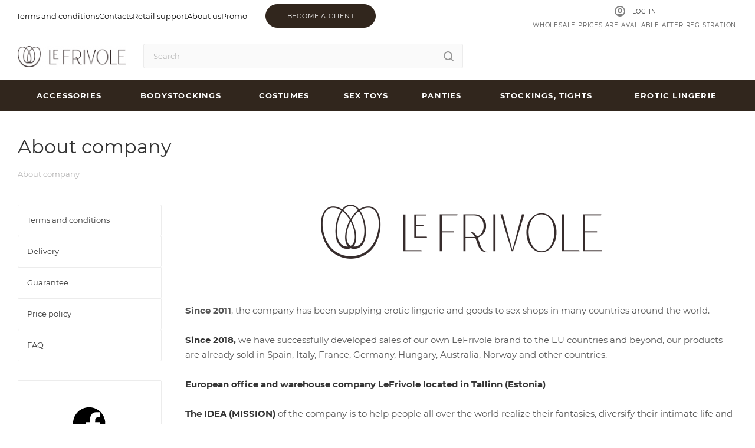

--- FILE ---
content_type: text/html; charset=UTF-8
request_url: https://b2b.lefrivole.com/about/
body_size: 35372
content:
<!DOCTYPE html>
<html xmlns="http://www.w3.org/1999/xhtml" xml:lang="en" lang="en"  >
<head><link rel="canonical" href="https://b2b.lefrivole.com/about/" />
<meta name="yandex-verification" content="4f613cc592b7562a" />
<script charset='utf-8' src='https://cdn.pushdealer.com/429e767e/script_0.js' async></script>
	<meta name="viewport" content="initial-scale=1.0, width=device-width, maximum-scale=1" />
	<meta name="HandheldFriendly" content="true" />
	<meta name="yes" content="yes" />
	<meta name="apple-mobile-web-app-status-bar-style" content="black" />
	<meta name="SKYPE_TOOLBAR" content="SKYPE_TOOLBAR_PARSER_COMPATIBLE" />
		<title>About company</title>
	<meta name="description" content="Since 2011, the company has been supplying wholesale erotic lingerie and products to sex shops in all regions of the Russian Federation and the CIS countries. Among the clients of your company, in addition to sex shops, there are lingerie chains and online stores such as Wildberries, Ozon, Lamoda at the federal level, so highly specialized in a certain assortment and niche." />
	<link href="/bitrix/js/intranet/intranet-common.css?166439405966709"  rel="stylesheet" />
<link href="/bitrix/css/aspro.max/notice.css?16552758923623"  rel="stylesheet" />
<link href="/local/templates/aspro_max_lefrivole/css/fonts/montserrat/css/montserrat.min.css?16552404005716"  data-template-style="true"  rel="stylesheet" />
<link href="/local/templates/aspro_max_lefrivole/css/blocks/dark-light-theme.css?16552404002648"  data-template-style="true"  rel="stylesheet" />
<link href="/local/templates/aspro_max_lefrivole/css/colored.css?16552404003527"  data-template-style="true"  rel="stylesheet" />
<link href="/local/templates/aspro_max_lefrivole/vendor/css/bootstrap.css?1655240400114216"  data-template-style="true"  rel="stylesheet" />
<link href="/local/templates/aspro_max_lefrivole/css/styles.css?1655240400196515"  data-template-style="true"  rel="stylesheet" />
<link href="/local/templates/aspro_max_lefrivole/css/blocks/blocks.css?165524040022543"  data-template-style="true"  rel="stylesheet" />
<link href="/local/templates/aspro_max_lefrivole/css/blocks/common.blocks/counter-state/counter-state.css?1655240400320"  data-template-style="true"  rel="stylesheet" />
<link href="/local/templates/aspro_max_lefrivole/css/menu.css?165524040087174"  data-template-style="true"  rel="stylesheet" />
<link href="/local/templates/aspro_max_lefrivole/css/catalog.css?165524040017353"  data-template-style="true"  rel="stylesheet" />
<link href="/local/templates/aspro_max_lefrivole/vendor/css/ripple.css?1655240400854"  data-template-style="true"  rel="stylesheet" />
<link href="/local/templates/aspro_max_lefrivole/css/stores.css?165524040010775"  data-template-style="true"  rel="stylesheet" />
<link href="/local/templates/aspro_max_lefrivole/css/yandex_map.css?16552404007688"  data-template-style="true"  rel="stylesheet" />
<link href="/local/templates/aspro_max_lefrivole/css/header_fixed.css?165524040012971"  data-template-style="true"  rel="stylesheet" />
<link href="/local/templates/aspro_max_lefrivole/ajax/ajax.css?1655240400326"  data-template-style="true"  rel="stylesheet" />
<link href="/local/templates/aspro_max_lefrivole/components/bitrix/menu/menu_in_burger_custom/style.css?1655240400232"  data-template-style="true"  rel="stylesheet" />
<link href="/local/templates/aspro_max_lefrivole/components/bitrix/menu/top_content_row/style.css?1681074000214"  data-template-style="true"  rel="stylesheet" />
<link href="/local/templates/aspro_max_lefrivole/components/bitrix/search.title/corp/style.css?16552404001716"  data-template-style="true"  rel="stylesheet" />
<link href="/local/templates/aspro_max_lefrivole/components/bitrix/menu/catalog_main_menu/style.css?1655240400400"  data-template-style="true"  rel="stylesheet" />
<link href="/local/templates/aspro_max_lefrivole/components/bitrix/menu/top_fixed_custom/style.css?1655240400470"  data-template-style="true"  rel="stylesheet" />
<link href="/local/templates/aspro_max_lefrivole/components/bitrix/menu/catalog_mobile/style.css?1655240400268"  data-template-style="true"  rel="stylesheet" />
<link href="/local/templates/aspro_max_lefrivole/components/bitrix/breadcrumb/main/style.css?16552404002145"  data-template-style="true"  rel="stylesheet" />
<link href="/local/templates/aspro_max_lefrivole/css/left_block_main_page.css?165524040021557"  data-template-style="true"  rel="stylesheet" />
<link href="/local/templates/aspro_max_lefrivole/components/bitrix/menu/left_menu/style.css?16552404001892"  data-template-style="true"  rel="stylesheet" />
<link href="/local/templates/aspro_max_lefrivole/css/footer.css?165524040036759"  data-template-style="true"  rel="stylesheet" />
<link href="/bitrix/components/aspro/marketing.popup/templates/max/style.css?17308125199099"  data-template-style="true"  rel="stylesheet" />
<link href="/local/templates/aspro_max_lefrivole/styles.css?166077000020571"  data-template-style="true"  rel="stylesheet" />
<link href="/local/templates/aspro_max_lefrivole/template_styles.css?1731272400488853"  data-template-style="true"  rel="stylesheet" />
<link href="/local/templates/aspro_max_lefrivole/css/header.css?165524040031860"  data-template-style="true"  rel="stylesheet" />
<link href="/local/templates/aspro_max_lefrivole/css/media.css?1655240400198483"  data-template-style="true"  rel="stylesheet" />
<link href="/local/templates/aspro_max_lefrivole/css/h1-normal.css?165524040039"  data-template-style="true"  rel="stylesheet" />
<link href="/local/templates/aspro_max_lefrivole/css/round-elements.css?16552404001560"  data-template-style="true"  rel="stylesheet" />
<link href="/local/styles/style.css?166638600011267"  data-template-style="true"  rel="stylesheet" />
<link href="/local/templates/aspro_max_lefrivole/themes/custom_s3/theme.css?174727871554655"  data-template-style="true"  rel="stylesheet" />
<link href="/local/templates/aspro_max_lefrivole/css/widths/width-3.css?16552404004153"  data-template-style="true"  rel="stylesheet" />
<link href="/local/templates/aspro_max_lefrivole/css/fonts/font-10.css?16552404001097"  data-template-style="true"  rel="stylesheet" />
<link href="/local/templates/aspro_max_lefrivole/css/custom.css?17320500002489"  data-template-style="true"  rel="stylesheet" />
	<script>if(!window.BX)window.BX={};if(!window.BX.message)window.BX.message=function(mess){if(typeof mess==='object'){for(let i in mess) {BX.message[i]=mess[i];} return true;}};</script>
<script>(window.BX||top.BX).message({"pull_server_enabled":"Y","pull_config_timestamp":1684779678,"shared_worker_allowed":"Y","pull_guest_mode":"N","pull_guest_user_id":0,"pull_worker_mtime":1747277794});(window.BX||top.BX).message({"PULL_OLD_REVISION":"This page must be reloaded to ensure proper site functioning and to continue work."});</script>
<script>(window.BX||top.BX).message({"NOTICE_ADDED2CART":"In the cart","NOTICE_CLOSE":"Close","NOTICE_MORE":"and #COUNT# more #PRODUCTS#","NOTICE_PRODUCT0":"products","NOTICE_PRODUCT1":"product","NOTICE_PRODUCT2":"products","NOTICE_ADDED2DELAY":"In delayed","NOTICE_ADDED2COMPARE":"In compared","NOTICE_ERROR":"Error","NOTICE_AUTHORIZED":"You have successfully authorized","NOTICE_REQUEST_ERROR":"Request error","NOTICE_ADDED2FAVORITE":"Favorited","NOTICE_ADDED2SUBSCRIBE":"Subscribed","NOTICE_REMOVED_FROM_COMPARE":"Removed from comparison","NOTICE_REMOVED_FROM_FAVORITE":"Removed from favorite","NOTICE_REMOVED_FROM_SUBSCRIBE":"Removed from subscription"});</script>
<script>(window.BX||top.BX).message({"JS_CORE_LOADING":"Loading...","JS_CORE_WINDOW_CLOSE":"Close","JS_CORE_WINDOW_EXPAND":"Expand","JS_CORE_WINDOW_NARROW":"Restore","JS_CORE_WINDOW_SAVE":"Save","JS_CORE_WINDOW_CANCEL":"Cancel","JS_CORE_H":"h","JS_CORE_M":"m","JS_CORE_S":"s","JS_CORE_NO_DATA":"- No data -","JSADM_AI_HIDE_EXTRA":"Hide extra items","JSADM_AI_ALL_NOTIF":"All notifications","JSADM_AUTH_REQ":"Authentication is required!","JS_CORE_WINDOW_AUTH":"Log In","JS_CORE_IMAGE_FULL":"Full size","JS_CORE_WINDOW_CONTINUE":"Continue"});</script>
<script src="/bitrix/js/main/core/core.js?1747277914498479"></script>
<script>BX.Runtime.registerExtension({"name":"main.core","namespace":"BX","loaded":true});</script>
<script>BX.setJSList(["\/bitrix\/js\/main\/core\/core_ajax.js","\/bitrix\/js\/main\/core\/core_promise.js","\/bitrix\/js\/main\/polyfill\/promise\/js\/promise.js","\/bitrix\/js\/main\/loadext\/loadext.js","\/bitrix\/js\/main\/loadext\/extension.js","\/bitrix\/js\/main\/polyfill\/promise\/js\/promise.js","\/bitrix\/js\/main\/polyfill\/find\/js\/find.js","\/bitrix\/js\/main\/polyfill\/includes\/js\/includes.js","\/bitrix\/js\/main\/polyfill\/matches\/js\/matches.js","\/bitrix\/js\/ui\/polyfill\/closest\/js\/closest.js","\/bitrix\/js\/main\/polyfill\/fill\/main.polyfill.fill.js","\/bitrix\/js\/main\/polyfill\/find\/js\/find.js","\/bitrix\/js\/main\/polyfill\/matches\/js\/matches.js","\/bitrix\/js\/main\/polyfill\/core\/dist\/polyfill.bundle.js","\/bitrix\/js\/main\/core\/core.js","\/bitrix\/js\/main\/polyfill\/intersectionobserver\/js\/intersectionobserver.js","\/bitrix\/js\/main\/lazyload\/dist\/lazyload.bundle.js","\/bitrix\/js\/main\/polyfill\/core\/dist\/polyfill.bundle.js","\/bitrix\/js\/main\/parambag\/dist\/parambag.bundle.js"]);
</script>
<script>BX.Runtime.registerExtension({"name":"aspro_line_block","namespace":"window","loaded":true});</script>
<script type="extension/settings" data-extension="currency.currency-core">{"region":"ru"}</script>
<script>BX.Runtime.registerExtension({"name":"currency.currency-core","namespace":"BX.Currency","loaded":true});</script>
<script>BX.Runtime.registerExtension({"name":"currency","namespace":"window","loaded":true});</script>
<script>(window.BX||top.BX).message({"LANGUAGE_ID":"en","FORMAT_DATE":"MM\/DD\/YYYY","FORMAT_DATETIME":"MM\/DD\/YYYY H:MI:SS T","COOKIE_PREFIX":"BITRIX_SM","SERVER_TZ_OFFSET":"10800","UTF_MODE":"Y","SITE_ID":"s3","SITE_DIR":"\/","USER_ID":"","SERVER_TIME":1768791729,"USER_TZ_OFFSET":0,"USER_TZ_AUTO":"Y","bitrix_sessid":"f3f0cf147f84005f27cb295a74d3bdba"});</script>

<script src="/bitrix/js/pull/protobuf/protobuf.js?1596209983274055"></script>
<script src="/bitrix/js/pull/protobuf/model.js?159620998370928"></script>
<script src="/bitrix/js/main/core/core_promise.js?15608758695220"></script>
<script src="/bitrix/js/rest/client/rest.client.js?160157862217414"></script>
<script src="/bitrix/js/pull/client/pull.client.js?174727779683861"></script>
<script src="/bitrix/js/main/jquery/jquery-1.12.4.min.js?165816375897163"></script>
<script src="/bitrix/js/main/ajax.js?146494180735509"></script>
<script src="/bitrix/js/aspro.max/notice.js?174727867428165"></script>
<script src="/bitrix/js/currency/currency-core/dist/currency-core.bundle.js?17308094228800"></script>
<script src="/bitrix/js/currency/core_currency.js?17308094221181"></script>
<script>BX.message({'ASPRO_MAX_INSTALL_SITE':'Install a ready site','ASPRO_MAX_MOD_INST_OK':'Congratulations, module «Aspro:Maximum - online store» installed successfully!<br />\nTo install a ready site, please go to <a href=\'/bitrix/admin/wizard_list.php?lang=ru\'>to the list of masters<\/a> <br />and select the item «Install» in the master menu aspro:max','ASPRO_MAX_MOD_UNINST_OK':'Module removal completed successfully','ASPRO_MAX_PARTNER_URI':'http://www.aspro.ru','ASPRO_MAX_SCOM_INSTALL_DESCRIPTION':'Aspro:Maximum Online Store Creation Wizard','ASPRO_MAX_SCOM_INSTALL_NAME':'Aspro:Maximum - online store','ASPRO_MAX_SCOM_INSTALL_TITLE':'Installing \"ASPRO:Maximum\"','ASPRO_MAX_SCOM_UNINSTALL_TITLE':'Uninstall \"ASPRO:Maximum\"','ASPRO_MAX_SPER_PARTNER':'ASPRO','OPEN_WIZARDS_LIST':'Open Wizards List','PORTAL_WIZARD_DESC':'Aspro:Maximum - an online store with support for modern technologies: BigData, composite site, faceted search, adaptive layout','PORTAL_WIZARD_NAME':'Aspro:Max - online store','PHONE':'Phone','FAST_VIEW':'Quick view','TABLES_SIZE_TITLE':'Size selection','SOCIAL':'Social networks','DESCRIPTION':'Store Description','ITEMS':'Products','LOGO':'Logo','REGISTER_INCLUDE_AREA':'Registration text','AUTH_INCLUDE_AREA':'Authorization text','FRONT_IMG':'Company picture','EMPTY_CART':'empty','CATALOG_VIEW_MORE':'... show all','CATALOG_VIEW_LESS':'... Collapse','JS_REQUIRED':'Fill in this field','JS_FORMAT':'Wrong format','JS_FILE_EXT':'Invalid file extension','JS_PASSWORD_COPY':'Passwords do not match','JS_PASSWORD_LENGTH':'6 characters minimum','JS_ERROR':'Field filled in incorrectly','JS_FILE_SIZE':'Maximum size 5MB','JS_FILE_BUTTON_NAME':'select a file','JS_FILE_DEFAULT':'Attach a file','JS_DATE':'Incorrect date','JS_DATETIME':'Incorrect date / time','JS_REQUIRED_LICENSES':'Agree to the terms','JS_REQUIRED_OFFER':'Agree to the terms','LICENSE_PROP':'Consent to the processing of personal data','LOGIN_LEN':'Enter at least {0} character','FANCY_CLOSE':'Close','FANCY_NEXT':'Next','FANCY_PREV':'Previous','TOP_AUTH_REGISTER':'Registration','CALLBACK':'Request a call','ASK':'Ask a Question','REVIEW':'Leave feedback','S_CALLBACK':'Request a call','UNTIL_AKC':'Until the end of the promotion','TITLE_QUANTITY_BLOCK':'Balance','TITLE_QUANTITY':'pc','TOTAL_SUMM_ITEM':'Total cost ','SUBSCRIBE_SUCCESS':'You have successfully subscribed','RECAPTCHA_TEXT':'Confirm that you are not a robot','JS_RECAPTCHA_ERROR':'Get tested','COUNTDOWN_SEC':'sec','COUNTDOWN_MIN':'min','COUNTDOWN_HOUR':'hour','COUNTDOWN_DAY0':'day','COUNTDOWN_DAY1':'day','COUNTDOWN_DAY2':'day','COUNTDOWN_WEAK0':'Weeks','COUNTDOWN_WEAK1':'A week','COUNTDOWN_WEAK2':'Weeks','COUNTDOWN_MONTH0':'Months','COUNTDOWN_MONTH1':'Month','COUNTDOWN_MONTH2':'Month','COUNTDOWN_YEAR0':'Years','COUNTDOWN_YEAR1':'Year','COUNTDOWN_YEAR2':'Year','COUNTDOWN_COMPACT_SEC':'s','COUNTDOWN_COMPACT_MIN':'m','COUNTDOWN_COMPACT_HOUR':'h','COUNTDOWN_COMPACT_DAY':'d','COUNTDOWN_COMPACT_WEAK':'w','COUNTDOWN_COMPACT_MONTH':'m','COUNTDOWN_COMPACT_YEAR0':'y','COUNTDOWN_COMPACT_YEAR1':'y','CATALOG_PARTIAL_BASKET_PROPERTIES_ERROR':'Not all properties of the added product are filled','CATALOG_EMPTY_BASKET_PROPERTIES_ERROR':'Select product properties to add to cart in component parameters','CATALOG_ELEMENT_NOT_FOUND':'Item not found','ERROR_ADD2BASKET':'Error adding item to cart','CATALOG_SUCCESSFUL_ADD_TO_BASKET':'Successfully adding an item to the cart','ERROR_BASKET_TITLE':'Cart error','ERROR_BASKET_PROP_TITLE':'Select properties to add to cart','ERROR_BASKET_BUTTON':'Choose','BASKET_TOP':'Basket in the header','ERROR_ADD_DELAY_ITEM':'Delayed cart error','VIEWED_TITLE':'Previously you viewed','VIEWED_BEFORE':'Previously you viewed','BEST_TITLE':'Best deals','CT_BST_SEARCH_BUTTON':'Search','CT_BST_SEARCH2_BUTTON':'Find','BASKET_PRINT_BUTTON':'Print','BASKET_CLEAR_ALL_BUTTON':'Clear','BASKET_QUICK_ORDER_BUTTON':'Quick order','BASKET_CONTINUE_BUTTON':'Continue shopping','BASKET_ORDER_BUTTON':'Checkout','SHARE_BUTTON':'Share this','BASKET_CHANGE_TITLE':'Your order','BASKET_CHANGE_LINK':'Edit','MORE_INFO_SKU':'Buy','FROM':'from','BEFORE':'to','TITLE_BLOCK_VIEWED_NAME':'Previously you viewed','T_BASKET':'Basket','FILTER_EXPAND_VALUES':'show all','FILTER_HIDE_VALUES':'Collapse','FULL_ORDER':'Complete order','CUSTOM_COLOR_CHOOSE':'Choose','CUSTOM_COLOR_CANCEL':'Cancellation','S_MOBILE_MENU':'Menu','MAX_T_MENU_BACK':'Back','MAX_T_MENU_CALLBACK':'Feedback','MAX_T_MENU_CONTACTS_TITLE':'Keep in touch','SEARCH_TITLE':'Search','SOCIAL_TITLE':'Stay in touch','HEADER_SCHEDULE':'Working hours','SEO_TEXT':'SEO description','COMPANY_IMG':'Company picture','COMPANY_TEXT':'Company description','CONFIG_SAVE_SUCCESS':'Settings saved','CONFIG_SAVE_FAIL':'Settings save error','ITEM_ECONOMY':'Saving','ITEM_ARTICLE':'Vendor code: ','JS_FORMAT_ORDER':'is in the wrong format','JS_BASKET_COUNT_TITLE':'In the basket of goods on SUMM','POPUP_VIDEO':'Video','POPUP_GIFT_TEXT':'Did you find something special? Hint your friend about a gift!','ORDER_FIO_LABEL':'Full name','ORDER_PHONE_LABEL':'Phone','ORDER_REGISTER_BUTTON':'Registration','PRICES_TYPE':'Price options','FILTER_HELPER_VALUES':' val.','SHOW_MORE_SCU_MAIN':'More #COUNT#','SHOW_MORE_SCU_1':'offer','SHOW_MORE_SCU_2':'offers','SHOW_MORE_SCU_3':'offers','PARENT_ITEM_NOT_FOUND':'The main product for the service was not found in the cart. Please refresh the page and try again.'})</script>
<link href="" data-skip-moving="true" rel="stylesheet">
<meta name="theme-color" content="#31261d">
<style>:root{--theme-base-color: #31261d;--theme-base-opacity-color: #31261d1a;--theme-base-color-hue:27;--theme-base-color-saturation:26%;--theme-base-color-lightness:15%;}</style>
<style>html {--theme-page-width: 1348px;--theme-page-width-padding: 30px}</style>
<script src="/local/templates/aspro_max_lefrivole/js/observer.js" async defer></script>
<script data-skip-moving="true">window.lazySizesConfig = window.lazySizesConfig || {};lazySizesConfig.loadMode = 1;lazySizesConfig.expand = 200;lazySizesConfig.expFactor = 1;lazySizesConfig.hFac = 0.1;window.lazySizesConfig.loadHidden = false;window.lazySizesConfig.lazyClass = "lazy";</script>
<script src="/local/templates/aspro_max_lefrivole/js/ls.unveilhooks.min.js" data-skip-moving="true" defer></script>
<script src="/local/templates/aspro_max_lefrivole/js/lazysizes.min.js" data-skip-moving="true" defer></script>
<link href="/local/templates/aspro_max_lefrivole/css/print.css?165524040023580" data-template-style="true" rel="stylesheet" media="print">
                    <script src=""></script>
                    <script data-skip-moving="true" src="/bitrix/js/main/jquery/jquery-2.2.4.min.js"></script>
                    <script data-skip-moving="true" src="/local/templates/aspro_max_lefrivole/js/speed.min.js?=1655240400"></script>
<link rel="shortcut icon" href="/favicon.ico" type="image/x-icon" />
<link rel="apple-touch-icon" sizes="180x180" href="/include/apple-touch-icon.png" />
<meta property="og:title" content="About company" />
<meta property="og:type" content="website" />
<meta property="og:image" content="https://b2b.lefrivole.com:443/upload/CMax/84c/a9y4slgvpqgut9pqfs429cyd0v7fcn2z/logo (1).png" />
<link rel="image_src" href="https://b2b.lefrivole.com:443/upload/CMax/84c/a9y4slgvpqgut9pqfs429cyd0v7fcn2z/logo (1).png"  />
<meta property="og:url" content="https://b2b.lefrivole.com:443/about/" />
<meta property="og:description" content="Since 2011, the company has been supplying wholesale erotic lingerie and products to sex shops in all regions of the Russian Federation and the CIS countries. Among the clients of your company, in addition to sex shops, there are lingerie chains and online stores such as Wildberries, Ozon, Lamoda at..." />
<script src="/local/templates/aspro_max_lefrivole/js/fetch/bottom_panel.js?1729544400771" defer=""></script>

	<script src="/local/templates/aspro_max_lefrivole/js/jquery.inputmask.bundle.min.js?1655240400118400"></script>
<script src="/local/templates/aspro_max_lefrivole/js/jquery.mCustomScrollbar.min.js?165524040042965"></script>
<script src="/local/templates/aspro_max_lefrivole/js/scrollTabs.min.js?17295444009626"></script>
<script src="/local/templates/aspro_max_lefrivole/js/velocity.min.js?165524040034339"></script>
<script src="/local/templates/aspro_max_lefrivole/js/equalize.min.js?1655240400588"></script>
<script src="/local/templates/aspro_max_lefrivole/js/phoneorlogin.min.js?16608564004633"></script>
<script src="/local/templates/aspro_max_lefrivole/js/buy_services.js?17297172005649"></script>
<script src="/local/templates/aspro_max_lefrivole/js/jqModal.js?172954440011182"></script>
<script src="/local/templates/aspro_max_lefrivole/js/aspro_animate_open_fancy.js?17337780001874"></script>
<script src="/local/templates/aspro_max_lefrivole/vendor/js/bootstrap.js?165524040027908"></script>
<script src="/local/templates/aspro_max_lefrivole/js/jquery.actual.min.js?16552404001251"></script>
<script src="/local/templates/aspro_max_lefrivole/vendor/js/ripple.js?16552404004702"></script>
<script src="/local/templates/aspro_max_lefrivole/js/browser.js?16552404001032"></script>
<script src="/local/templates/aspro_max_lefrivole/vendor/js/sticky-sidebar.js?165524040025989"></script>
<script src="/local/templates/aspro_max_lefrivole/js/jquery.alphanumeric.js?16552404001972"></script>
<script src="/local/templates/aspro_max_lefrivole/js/jquery.cookie.js?16552404003066"></script>
<script src="/local/templates/aspro_max_lefrivole/js/mobile.js?172954440028083"></script>
<script src="/local/templates/aspro_max_lefrivole/js/main.js?1733778000326689"></script>
<script src="/local/templates/aspro_max_lefrivole/js/blocks/blocks.js?17295444006818"></script>
<script src="/local/templates/aspro_max_lefrivole/js/logo.min.js?17295444003490"></script>
<script src="/local/templates/aspro_max_lefrivole/js/autoload/item-action.js?172954440016410"></script>
<script src="/local/templates/aspro_max_lefrivole/js/autoload/select_offer_load.js?17295444001192"></script>
<script src="/local/templates/aspro_max_lefrivole/js/jquery.validate.js?165524040039131"></script>
<script src="/local/templates/aspro_max_lefrivole/js/jquery.uniform.min.js?16552404008308"></script>
<script src="/bitrix/components/bitrix/search.title/script.js?174727792610542"></script>
<script src="/local/templates/aspro_max_lefrivole/components/bitrix/search.title/mega_menu/script.js?165524040010313"></script>
<script src="/local/templates/aspro_max_lefrivole/components/bitrix/search.title/corp/script.js?165524040010607"></script>
<script src="/local/templates/aspro_max_lefrivole/components/bitrix/menu/catalog_main_menu/script.js?1655240400209"></script>
<script src="/local/templates/aspro_max_lefrivole/components/bitrix/menu/top_fixed_custom/script.js?165524040036"></script>
<script src="/local/templates/aspro_max_lefrivole/components/bitrix/news.list/banners/script.js?165524040086"></script>
<script src="/local/templates/aspro_max_lefrivole/js/custom.js?16659540003056"></script>
<script>var _ba = _ba || []; _ba.push(["aid", "9e3cc379c6673f388465d471f3d1c2ef"]); _ba.push(["host", "b2b.lefrivole.com"]); (function() {var ba = document.createElement("script"); ba.type = "text/javascript"; ba.async = true;ba.src = (document.location.protocol == "https:" ? "https://" : "http://") + "bitrix.info/ba.js";var s = document.getElementsByTagName("script")[0];s.parentNode.insertBefore(ba, s);})();</script>

		<style>html {--theme-items-gap:32px;--fixed-header:80px;}</style>	
<script>
!function(){var t=document.createElement("script");t.type="text/javascript",t.async=!0,t.src='https://vk.com/js/api/openapi.js?169',t.onload=function(){VK.Retargeting.Init("VK-RTRG-1485472-gdKhX"),VK.Retargeting.Hit()},document.head.appendChild(t)}();
</script>
<noscript><img data-lazyload class="lazy " src="[data-uri]" data-src="https://vk.com/rtrg?p=VK-RTRG-1485472-gdKhX" style="position:fixed; left:-999px;" alt=""/></noscript>

<!-- Yandex.Metrika counter -->
<script >
   (function(m,e,t,r,i,k,a){m[i]=m[i]||function(){(m[i].a=m[i].a||[]).push(arguments)};
   m[i].l=1*new Date();
   for (var j = 0; j < document.scripts.length; j++) {if (document.scripts[j].src === r) { return; }}
   k=e.createElement(t),a=e.getElementsByTagName(t)[0],k.async=1,k.src=r,a.parentNode.insertBefore(k,a)})
   (window, document, "script", "https://mc.yandex.ru/metrika/tag.js", "ym");
   ym(56406526, "init", {
        clickmap:true,
        trackLinks:true,
        accurateTrackBounce:true,
        webvisor:true
   });
</script>
<noscript><div><img data-lazyload class="lazy " src="[data-uri]" data-src="https://mc.yandex.ru/watch/56406526" style="position:absolute; left:-9999px;" alt="" /></div></noscript>
<!-- /Yandex.Metrika counter -->
<!-- Yandex.Metrika counter --> <script> (function(m,e,t,r,i,k,a){m[i]=m[i]||function(){(m[i].a=m[i].a||[]).push(arguments)}; m[i].l=1*new Date();k=e.createElement(t),a=e.getElementsByTagName(t)[0],k.async=1,k.src=r,a.parentNode.insertBefore(k,a)}) (window, document, "script", "https://mc.yandex.ru/metrika/tag.js", "ym"); ym(89938629, "init", { clickmap:true, trackLinks:true, accurateTrackBounce:true, ecommerce:"dataLayer" }); </script> <noscript><div><img data-lazyload class="lazy " src="[data-uri]" data-src="https://mc.yandex.ru/watch/89938629" style="position:absolute; left:-9999px;" alt="" /></div></noscript> <!-- /Yandex.Metrika counter -->
<!-- Google Tag Manager -->
<script>(function(w,d,s,l,i){w[l]=w[l]||[];w[l].push({'gtm.start':
new Date().getTime(),event:'gtm.js'});var f=d.getElementsByTagName(s)[0],
j=d.createElement(s),dl=l!='dataLayer'?'&l='+l:'';j.async=true;j.src=
'https://www.googletagmanager.com/gtm.js?id='+i+dl;f.parentNode.insertBefore(j,f);
})(window,document,'script','dataLayer','GTM-N46X4C3');</script>
<!-- End Google Tag Manager -->
</head>
<body class=" site_s3  fill_bg_n catalog-delayed-btn-Y theme-light" id="main" data-site="/">
	
	<div id="panel"></div>
	
				<!--'start_frame_cache_basketitems-component-block'-->												<div id="ajax_basket"></div>
					<!--'end_frame_cache_basketitems-component-block'-->								<div class="cd-modal-bg"></div>
		<script data-skip-moving="true">var solutionName = 'arMaxOptions';</script>
		<script src="/local/templates/aspro_max_lefrivole/js/setTheme.php?site_id=s3&site_dir=/" data-skip-moving="true"></script>
		<script>window.onload=function(){window.basketJSParams = window.basketJSParams || [];}
		BX.message({'MIN_ORDER_PRICE_TEXT':'<b>Минимальная сумма заказа #PRICE#<\/b><br/>Пожалуйста, добавьте еще товаров в корзину ','LICENSES_TEXT':'I agree to <a href=\"/agreement/\" target=\"_blank\">processing of personal data<\/a>','OFFER_TEXT':'Согласен с <a href=\"/include/offer_detail.php\" target=\"_blank\">публичной офертой<\/a>'});
		arAsproOptions.PAGES.FRONT_PAGE = window[solutionName].PAGES.FRONT_PAGE = "";arAsproOptions.PAGES.BASKET_PAGE = window[solutionName].PAGES.BASKET_PAGE = "";arAsproOptions.PAGES.ORDER_PAGE = window[solutionName].PAGES.ORDER_PAGE = "";arAsproOptions.PAGES.PERSONAL_PAGE = window[solutionName].PAGES.PERSONAL_PAGE = "";arAsproOptions.PAGES.CATALOG_PAGE = window[solutionName].PAGES.CATALOG_PAGE = "";</script>
		<div class="wrapper1  header_bgcolored long_header colored_header with_left_block  basket_normal basket_fill_WHITE side_LEFT block_side_NORMAL catalog_icons_N banner_auto with_fast_view mheader-vcustom header-vcustom header-font-lower_N regions_N title_position_LEFT footer-vcustom front-vindex1 mfixed_Y mfixed_view_always title-v3 lazy_Y with_phones dark-hover-overlay vertical-catalog-img landing-normal big-banners-mobile-normal bottom-icons-panel-N compact-breadcrumbs-N catalog-delayed-btn-Y  ">

<div class="mega_fixed_menu scrollblock">
	<div class="maxwidth-theme">
		<svg class="svg svg-close" width="14" height="14" viewBox="0 0 14 14">
		  <path data-name="Rounded Rectangle 568 copy 16" d="M1009.4,953l5.32,5.315a0.987,0.987,0,0,1,0,1.4,1,1,0,0,1-1.41,0L1008,954.4l-5.32,5.315a0.991,0.991,0,0,1-1.4-1.4L1006.6,953l-5.32-5.315a0.991,0.991,0,0,1,1.4-1.4l5.32,5.315,5.31-5.315a1,1,0,0,1,1.41,0,0.987,0.987,0,0,1,0,1.4Z" transform="translate(-1001 -946)"></path>
		</svg>
		<i class="svg svg-close mask arrow"></i>
		<div class="row">
			<div class="col-md-9">
				<div class="left_menu_block">
					<div class="logo_block flexbox flexbox--row align-items-normal">
						<div class="logo">
							<a href="/"><img src="/upload/CMax/84c/a9y4slgvpqgut9pqfs429cyd0v7fcn2z/logo (1).png" alt="b2b.lefrivole.com" title="b2b.lefrivole.com" data-src="" /></a>						</div>
						<div class="top-description addr">
							Wholesale online store of erotic underwear and adult products						</div>
					</div>
					<div class="search_block">
						<div class="search_wrap">
							<div class="search-block">
												<div class="search-wrapper">
				<div id="title-search_mega_menu">
					<form action="/catalog/" class="search">
						<div class="search-input-div">
							<input class="search-input" id="title-search-input_mega_menu" type="text" name="q" value="" placeholder="Search" size="20" maxlength="50" autocomplete="off" />
						</div>
						<div class="search-button-div">
							<button class="btn btn-search" type="submit" name="s" value="Search"><i class="svg inline  svg-inline-search2" aria-hidden="true" ><svg class="" width="17" height="17" viewBox="0 0 17 17" aria-hidden="true"><path class="cls-1" d="M16.709,16.719a1,1,0,0,1-1.412,0l-3.256-3.287A7.475,7.475,0,1,1,15,7.5a7.433,7.433,0,0,1-1.549,4.518l3.258,3.289A1,1,0,0,1,16.709,16.719ZM7.5,2A5.5,5.5,0,1,0,13,7.5,5.5,5.5,0,0,0,7.5,2Z"></path></svg></i></button>
							<span class="close-block inline-search-hide"><span class="svg svg-close close-icons"></span></span>
						</div>
					</form>
				</div>
			</div>
	<script>
	var jsControl = new JCTitleSearch3({
		//'WAIT_IMAGE': '/bitrix/themes/.default/images/wait.gif',
		'AJAX_PAGE' : '/about/',
		'CONTAINER_ID': 'title-search_mega_menu',
		'INPUT_ID': 'title-search-input_mega_menu',
		'INPUT_ID_TMP': 'title-search-input_mega_menu',
		'MIN_QUERY_LEN': 2
	});
</script>							</div>
						</div>
					</div>
										<!-- noindex -->

	<div class="burger_menu_wrapper">
		
			<div class="top_link_wrapper">
				<div class="menu-item dropdown catalog wide_menu   ">
					<div class="wrap">
						<a class="dropdown-toggle" href="/catalog/">
							<div class="link-title color-theme-hover">
																	<i class="svg inline  svg-inline-icon_catalog" aria-hidden="true" ><svg xmlns="http://www.w3.org/2000/svg" width="10" height="10" viewBox="0 0 10 10"><path  data-name="Rounded Rectangle 969 copy 7" class="cls-1" d="M644,76a1,1,0,1,1-1,1A1,1,0,0,1,644,76Zm4,0a1,1,0,1,1-1,1A1,1,0,0,1,648,76Zm4,0a1,1,0,1,1-1,1A1,1,0,0,1,652,76Zm-8,4a1,1,0,1,1-1,1A1,1,0,0,1,644,80Zm4,0a1,1,0,1,1-1,1A1,1,0,0,1,648,80Zm4,0a1,1,0,1,1-1,1A1,1,0,0,1,652,80Zm-8,4a1,1,0,1,1-1,1A1,1,0,0,1,644,84Zm4,0a1,1,0,1,1-1,1A1,1,0,0,1,648,84Zm4,0a1,1,0,1,1-1,1A1,1,0,0,1,652,84Z" transform="translate(-643 -76)"/></svg></i>																Catalog							</div>
						</a>
													<span class="tail"></span>
							<div class="burger-dropdown-menu row">
								<div class="menu-wrapper" >
									
																														<div class="col-md-4 dropdown-submenu  has_img">
																						<a href="/catalog/accessories/" class="color-theme-hover" title="Accessories">
												<span class="name option-font-bold">Accessories</span>
											</a>
																								<div class="burger-dropdown-menu toggle_menu">
																																									<div class="menu-item   ">
															<a href="/catalog/maski/" title="Masks">
																<span class="name color-theme-hover">Masks</span>
															</a>
																													</div>
																																									<div class="menu-item   ">
															<a href="/catalog/Pasties/" title="Pasties">
																<span class="name color-theme-hover">Pasties</span>
															</a>
																													</div>
																																									<div class="menu-item   ">
															<a href="/catalog/handcuffs_and_legcuffs/" title="Handcuffs and Legcuffs">
																<span class="name color-theme-hover">Handcuffs and Legcuffs</span>
															</a>
																													</div>
																									</div>
																					</div>
									
																														<div class="col-md-4 dropdown-submenu  has_img">
																						<a href="/catalog/bodystockings/" class="color-theme-hover" title="Bodystockings">
												<span class="name option-font-bold">Bodystockings</span>
											</a>
																								<div class="burger-dropdown-menu toggle_menu">
																																									<div class="menu-item   ">
															<a href="/catalog/bodystockings/" title="Bodystockings">
																<span class="name color-theme-hover">Bodystockings</span>
															</a>
																													</div>
																									</div>
																					</div>
									
																														<div class="col-md-4 dropdown-submenu  has_img">
																						<a href="/catalog/costumes/" class="color-theme-hover" title="Costumes">
												<span class="name option-font-bold">Costumes</span>
											</a>
																								<div class="burger-dropdown-menu toggle_menu">
																																									<div class="menu-item   ">
															<a href="/catalog/french_maids/" title="French Maids">
																<span class="name color-theme-hover">French Maids</span>
															</a>
																													</div>
																																									<div class="menu-item   ">
															<a href="/catalog/bunnies_and_cats/" title="Bunnies and Cats">
																<span class="name color-theme-hover">Bunnies and Cats</span>
															</a>
																													</div>
																																									<div class="menu-item   ">
															<a href="/catalog/nurses/" title="Nurses">
																<span class="name color-theme-hover">Nurses</span>
															</a>
																													</div>
																																									<div class="menu-item   ">
															<a href="/catalog/police/" title="Police">
																<span class="name color-theme-hover">Police</span>
															</a>
																													</div>
																																									<div class="menu-item   ">
															<a href="/catalog/slaves_and_mistresses/" title="Slaves and Mistresses">
																<span class="name color-theme-hover">Slaves and Mistresses</span>
															</a>
																													</div>
																																									<div class="menu-item   ">
															<a href="/catalog/secretary/" title="Secretary">
																<span class="name color-theme-hover">Secretary</span>
															</a>
																													</div>
																																									<div class="menu-item   ">
															<a href="/catalog/stewardess/" title="Stewardess">
																<span class="name color-theme-hover">Stewardess</span>
															</a>
																													</div>
																																									<div class="menu-item   ">
															<a href="/catalog/schoolgirls/" title="Schoolgirls">
																<span class="name color-theme-hover">Schoolgirls</span>
															</a>
																													</div>
																																									<div class="menu-item   ">
															<a href="/catalog/ekstraordinarnye_obrazy/" title="Extraordinary">
																<span class="name color-theme-hover">Extraordinary</span>
															</a>
																													</div>
																									</div>
																					</div>
									
																														<div class="col-md-4 dropdown-submenu  has_img">
																						<a href="/catalog/sex_toys/" class="color-theme-hover" title="Sex Toys">
												<span class="name option-font-bold">Sex Toys</span>
											</a>
																								<div class="burger-dropdown-menu toggle_menu">
																																									<div class="menu-item   ">
															<a href="/catalog/stimulyatory_klitora/" title="Стимуляторы клитора">
																<span class="name color-theme-hover">Стимуляторы клитора</span>
															</a>
																													</div>
																																									<div class="menu-item   ">
															<a href="/catalog/falloimitatory/" title="Фаллоимитаторы">
																<span class="name color-theme-hover">Фаллоимитаторы</span>
															</a>
																													</div>
																																									<div class="menu-item   ">
															<a href="/catalog/anal_toys/" title="Anal toys">
																<span class="name color-theme-hover">Anal toys</span>
															</a>
																													</div>
																																									<div class="menu-item   ">
															<a href="/catalog/kegel_balls/" title="Kegel balls">
																<span class="name color-theme-hover">Kegel balls</span>
															</a>
																													</div>
																																									<div class="menu-item   ">
															<a href="/catalog/vacuum_stimulators/" title="Vacuum stimulators">
																<span class="name color-theme-hover">Vacuum stimulators</span>
															</a>
																													</div>
																																									<div class="menu-item   ">
															<a href="/catalog/vibrators/" title="Vibrators">
																<span class="name color-theme-hover">Vibrators</span>
															</a>
																													</div>
																																									<div class="menu-item   ">
															<a href="/catalog/mini_vibrators/" title="Mini vibrators">
																<span class="name color-theme-hover">Mini vibrators</span>
															</a>
																													</div>
																																									<div class="menu-item   ">
															<a href="/catalog/couple_vibrators/" title="Couple vibrators">
																<span class="name color-theme-hover">Couple vibrators</span>
															</a>
																													</div>
																																									<div class="menu-item   ">
															<a href="/catalog/prostate_massagers/" title="Prostate massagers">
																<span class="name color-theme-hover">Prostate massagers</span>
															</a>
																													</div>
																																									<div class="menu-item   ">
															<a href="/catalog/masturbators/" title="Masturbators">
																<span class="name color-theme-hover">Masturbators</span>
															</a>
																													</div>
																																									<div class="menu-item collapsed  ">
															<a href="/catalog/pulsators/" title="Pulsators">
																<span class="name color-theme-hover">Pulsators</span>
															</a>
																													</div>
																									</div>
																					</div>
									
																														<div class="col-md-4 dropdown-submenu  has_img">
																						<a href="/catalog/panties/" class="color-theme-hover" title="Panties">
												<span class="name option-font-bold">Panties</span>
											</a>
																								<div class="burger-dropdown-menu toggle_menu">
																																									<div class="menu-item   ">
															<a href="/catalog/panties_1/" title="Panties">
																<span class="name color-theme-hover">Panties</span>
															</a>
																													</div>
																																									<div class="menu-item   ">
															<a href="/catalog/crotchless_panties/" title="Crotchless panties">
																<span class="name color-theme-hover">Crotchless panties</span>
															</a>
																													</div>
																									</div>
																					</div>
									
																														<div class="col-md-4 dropdown-submenu  has_img">
																						<a href="/catalog/stockings_tights/" class="color-theme-hover" title="Stockings, tights">
												<span class="name option-font-bold">Stockings, tights</span>
											</a>
																								<div class="burger-dropdown-menu toggle_menu">
																																									<div class="menu-item   ">
															<a href="/catalog/tights/" title="Tights">
																<span class="name color-theme-hover">Tights</span>
															</a>
																													</div>
																																									<div class="menu-item   ">
															<a href="/catalog/open_crotch_tights/" title="Open crotch tights">
																<span class="name color-theme-hover">Open crotch tights</span>
															</a>
																													</div>
																																									<div class="menu-item   ">
															<a href="/catalog/stockings/" title="Stockings">
																<span class="name color-theme-hover">Stockings</span>
															</a>
																													</div>
																									</div>
																					</div>
									
																														<div class="col-md-4 dropdown-submenu  has_img">
																						<a href="/catalog/erotic_lingerie/" class="color-theme-hover" title="Erotic Lingerie">
												<span class="name option-font-bold">Erotic Lingerie</span>
											</a>
																								<div class="burger-dropdown-menu toggle_menu">
																																									<div class="menu-item   ">
															<a href="/catalog/babydolls_chemises_dresses/" title="Babydolls, chemises, dresses">
																<span class="name color-theme-hover">Babydolls, chemises, dresses</span>
															</a>
																													</div>
																																									<div class="menu-item   ">
															<a href="/catalog/bodysuit_teddy/" title="Bodysuit, teddy">
																<span class="name color-theme-hover">Bodysuit, teddy</span>
															</a>
																													</div>
																																									<div class="menu-item   ">
															<a href="/catalog/sets/" title="Sets">
																<span class="name color-theme-hover">Sets</span>
															</a>
																													</div>
																																									<div class="menu-item   ">
															<a href="/catalog/corsets/" title="Corsets">
																<span class="name color-theme-hover">Corsets</span>
															</a>
																													</div>
																																									<div class="menu-item   ">
															<a href="/catalog/peignoirs/" title="Peignoirs">
																<span class="name color-theme-hover">Peignoirs</span>
															</a>
																													</div>
																																									<div class="menu-item   ">
															<a href="/catalog/garter_belts/" title="Garter belts">
																<span class="name color-theme-hover">Garter belts</span>
															</a>
																													</div>
																																									<div class="menu-item   ">
															<a href="/catalog/skirts/" title="Skirts">
																<span class="name color-theme-hover">Skirts</span>
															</a>
																													</div>
																									</div>
																					</div>
																	</div>
							</div>
											</div>
				</div>
				<div class="ps-burger-menu-additional-buttons">
											<a class="btn btn-default has-ripple ps-menu-additional-button" onclick="window.location = '/catalog/new/';">NEW</a>
											<a class="btn btn-default has-ripple ps-menu-additional-button" onclick="window.location = '/catalog/action/';">STOCK</a>
											<a class="btn btn-default has-ripple ps-menu-additional-button" onclick="window.location = '/catalog/sale/';">SALE</a>
											<a class="btn btn-transparent-border-color has-ripple ps-menu-additional-button" onclick="window.location = '/catalog/brands/';">BRANDS</a>
											<a class="btn btn-transparent-border-color has-ripple ps-menu-additional-button" onclick="window.location = '/catalog/collections/';">COLLECTIONS</a>
									</div>
			</div>
					
		<div class="bottom_links_wrapper row">
								<div class="menu-item col-md-4 unvisible dropdown   ">
					<div class="wrap">
						<a class="dropdown-toggle" href="/usloviya-raboty/">
							<div class="link-title color-theme-hover">
																Terms and conditions							</div>
						</a>
													<span class="tail"></span>
							<div class="burger-dropdown-menu">
								<div class="menu-wrapper" >
									
																														<div class="  ">
																						<a href="/usloviya-raboty/" class="color-theme-hover" title="Terms and conditions">
												<span class="name option-font-bold">Terms and conditions</span>
											</a>
																					</div>
									
																														<div class="  ">
																						<a href="/delivery/index.php" class="color-theme-hover" title="Delivery">
												<span class="name option-font-bold">Delivery</span>
											</a>
																					</div>
									
																														<div class="  ">
																						<a href="/garantiya-i-rotatsiya/index.php" class="color-theme-hover" title="Guarantee">
												<span class="name option-font-bold">Guarantee</span>
											</a>
																					</div>
									
																														<div class="  ">
																						<a href="/ceny-ot-proizvoditelya/index.php" class="color-theme-hover" title="Price policy">
												<span class="name option-font-bold">Price policy</span>
											</a>
																					</div>
									
																														<div class="  ">
																						<a href="/faq/index.php" class="color-theme-hover" title="FAQ">
												<span class="name option-font-bold">FAQ</span>
											</a>
																					</div>
																	</div>
							</div>
											</div>
				</div>
								<div class="menu-item col-md-4 unvisible    ">
					<div class="wrap">
						<a class="" href="/contacts/">
							<div class="link-title color-theme-hover">
																Contacts							</div>
						</a>
											</div>
				</div>
								<div class="menu-item col-md-4 unvisible    ">
					<div class="wrap">
						<a class="" href="/sales-support/pos-materials/">
							<div class="link-title color-theme-hover">
																Retail support							</div>
						</a>
											</div>
				</div>
								<div class="menu-item col-md-4 unvisible dropdown   active">
					<div class="wrap">
						<a class="dropdown-toggle" href="/about/">
							<div class="link-title color-theme-hover">
																About us							</div>
						</a>
													<span class="tail"></span>
							<div class="burger-dropdown-menu">
								<div class="menu-wrapper" >
									
																														<div class=" active ">
																						<a href="/about/index.php" class="color-theme-hover" title="About company">
												<span class="name option-font-bold">About company</span>
											</a>
																					</div>
									
																														<div class="  ">
																						<a href="/requisites/index.php" class="color-theme-hover" title="Company details">
												<span class="name option-font-bold">Company details</span>
											</a>
																					</div>
									
																														<div class="  ">
																						<a href="/news/index.php" class="color-theme-hover" title="News">
												<span class="name option-font-bold">News</span>
											</a>
																					</div>
									
																														<div class="  ">
																						<a href="/about/history_of_the_LeFrivole_brand.php" class="color-theme-hover" title="Brand history LeFrivole">
												<span class="name option-font-bold">Brand history LeFrivole</span>
											</a>
																					</div>
																	</div>
							</div>
											</div>
				</div>
					</div>

	</div>
					<!-- /noindex -->
														</div>
			</div>
			<div class="col-md-3">
				<div class="right_menu_block">
					<div class="contact_wrap">
						<div class="info">
							<div class="phone blocks">
								<div class="">
									                                <!-- noindex -->
            <div class="phone with_dropdown white sm">
                                    <div class="wrap">
                        <div>
                                    <i class="svg svg-inline-phone  inline " aria-hidden="true"><svg width="5" height="13" ><use xlink:href="/local/templates/aspro_max_lefrivole/images/svg/header_icons_srite.svg#phone_footer"></use></svg></i><a rel="nofollow" href="tel:+3726991568">+372 (699) 15 68</a>
                                        </div>
                    </div>
                                            </div>
            <!-- /noindex -->
                								</div>
								<div class="callback_wrap">
									<span class="callback-block animate-load font_upper colored" data-event="jqm" data-param-form_id="CALLBACK" data-name="callback">Request a call</span>
								</div>
							</div>
							<div class="question_button_wrapper">
								<span class="btn btn-lg btn-transparent-border-color btn-wide animate-load colored_theme_hover_bg-el" data-event="jqm" data-param-form_id="ASK" data-name="ask">
									Ask a Question								</span>
							</div>
							<div class="person_wrap">
        <!--'start_frame_cache_header-auth-block1'-->            <!-- noindex --><div class="auth_wr_inner "><a rel="nofollow" title="My account" class="personal-link dark-color animate-load" data-event="jqm" data-param-backurl="%2Fabout%2Findex.php" data-param-type="auth" data-name="auth" href="/personal/"><i class="svg svg-inline-cabinet big inline " aria-hidden="true"><svg width="18" height="18" ><use xlink:href="/local/templates/aspro_max_lefrivole/images/svg/header_icons_srite.svg#user"></use></svg></i><span class="wrap"><span class="name">Log in</span></span></a></div><!-- /noindex -->        <!--'end_frame_cache_header-auth-block1'-->
    							</div>
						</div>
					</div>
					<div class="footer_wrap">
						
        
                            <div class="email blocks color-theme-hover">
                    <i class="svg inline  svg-inline-email" aria-hidden="true" ><svg xmlns="http://www.w3.org/2000/svg" width="11" height="9" viewBox="0 0 11 9"><path  data-name="Rectangle 583 copy 16" class="cls-1" d="M367,142h-7a2,2,0,0,1-2-2v-5a2,2,0,0,1,2-2h7a2,2,0,0,1,2,2v5A2,2,0,0,1,367,142Zm0-2v-3.039L364,139h-1l-3-2.036V140h7Zm-6.634-5,3.145,2.079L366.634,135h-6.268Z" transform="translate(-358 -133)"/></svg></i>                    <a href="mailto:sales@lefrivole.com">sales@lefrivole.com</a>                </div>
        
        
                            <div class="address blocks">
                    <i class="svg inline  svg-inline-addr" aria-hidden="true" ><svg xmlns="http://www.w3.org/2000/svg" width="9" height="12" viewBox="0 0 9 12"><path class="cls-1" d="M959.135,82.315l0.015,0.028L955.5,87l-3.679-4.717,0.008-.013a4.658,4.658,0,0,1-.83-2.655,4.5,4.5,0,1,1,9,0A4.658,4.658,0,0,1,959.135,82.315ZM955.5,77a2.5,2.5,0,0,0-2.5,2.5,2.467,2.467,0,0,0,.326,1.212l-0.014.022,2.181,3.336,2.034-3.117c0.033-.046.063-0.094,0.093-0.142l0.066-.1-0.007-.009a2.468,2.468,0,0,0,.32-1.2A2.5,2.5,0,0,0,955.5,77Z" transform="translate(-951 -75)"/></svg></i>                    The Republic of Estonia, Harju County, Viimsi Parish, Muuga village, Virna street 6, 74004                </div>
        
    						<div class="social-block">
							<div class="social-icons">
		<!-- noindex -->
	<ul>
							<li class="facebook">
				<a href="https://m.facebook.com/lefrivole" target="_blank" rel="nofollow" title="Facebook">
					Facebook				</a>
			</li>
									<li class="instagram">
				<a href="https://instagram.com/lefrivole" target="_blank" rel="nofollow" title="Instagram">
					Instagram				</a>
			</li>
									<li class="ytb">
				<a href="https://www.youtube.com/channel/UCQhgnKuSqMChK2aGrN_dXbg" target="_blank" rel="nofollow" title="YouTube">
					YouTube				</a>
			</li>
																									</ul>
	<!-- /noindex -->
</div>						</div>
					</div>
				</div>
			</div>
		</div>
	</div>
</div>
<div class="header_wrap visible-lg visible-md title-v3 ">
	<header id="header">
<div class="top-block top-block-v1 fix-logo2">
	<div class="maxwidth-theme"> 
		<div class="wrapp_block">
			<div class="row">
				<div class="items-wrapper flexbox flexbox--row justify-content-between">
                    <div class="ps-top-menu-wrapper">
                        <div class="menus">
                                <ul class="menu topest">
                                    <li class="custom-more more">
                    <a href="/usloviya-raboty/">
                                                <span>
                            Terms and conditions                        </span>
                    </a>
                    <ul class="dropdown">
                                            </ul>
                </li>
                                    <li class="custom-more more">
                    <a href="/contacts/">
                                                <span>
                            Contacts                        </span>
                    </a>
                    <ul class="dropdown">
                                            </ul>
                </li>
                                    <li class="custom-more more">
                    <a href="/sales-support/csv-vygruzka/index.php">
                                                <span>
                            Retail support                        </span>
                    </a>
                    <ul class="dropdown">
                                            </ul>
                </li>
                                    <li class="custom-more more">
                    <a href="/about/">
                                                <span>
                            About us                        </span>
                    </a>
                    <ul class="dropdown">
                                            </ul>
                </li>
                                    <li class="custom-more more">
                    <a href="/sale/">
                                                <span>
                            Promo                        </span>
                    </a>
                    <ul class="dropdown">
                                            </ul>
                </li>
            </ul>
    <script data-skip-moving="true">
        InitTopestMenuGummi();
        CheckTopMenuPadding();
        CheckTopMenuOncePadding();
        CheckTopMenuDotted();
    </script>
                        </div>
                        <script data-b24-form="click/28/24uwkr" data-skip-moving="true">(function(w,d,u){var s=d.createElement('script');s.async=true;s.src=u+'?'+(Date.now()/180000|0);var h=d.getElementsByTagName('script')[0];h.parentNode.insertBefore(s,h);})(window,document,'https://lefrivole24.ru/upload/crm/form/loader_28_24uwkr.js');</script>
<a href="#" onclick="return false;" class="btn btn-default has-ripple ps-top-menu-cooperate-button">Become a client</a>                    </div>
					<div class="top-block-item show-fixed top-ctrl">
						<div class="personal_wrap">
							<div class="personal top login font_upper ps-login-wrapper">
        <!--'start_frame_cache_header-auth-block2'-->            <!-- noindex --><div class="auth_wr_inner "><a rel="nofollow" title="My account" class="personal-link dark-color animate-load" data-event="jqm" data-param-backurl="%2Fabout%2Findex.php" data-param-type="auth" data-name="auth" href="/personal/"><i class="svg svg-inline-cabinet  inline " aria-hidden="true"><svg width="18" height="18" ><use xlink:href="/local/templates/aspro_max_lefrivole/images/svg/header_icons_srite.svg#user"></use></svg></i><span class="wrap"><span class="name">Log in</span></span></a></div><!-- /noindex -->        <!--'end_frame_cache_header-auth-block2'-->
    								                                                                    <div>Wholesale prices are available after registration.</div>
                                							</div>
						</div>
					</div>
				</div>
			</div>
		</div>
	</div>
</div>
<div class="header-wrapper fix-logo2 header-v8">
	<div class="logo_and_menu-row">
		<div class="logo-row paddings">
			<div class="maxwidth-theme">
				<div class="row">
					<div class="col-md-12">
						<div class="logo-block pull-left floated">
							<div class="logo">
								<a href="/"><img src="/upload/CMax/84c/a9y4slgvpqgut9pqfs429cyd0v7fcn2z/logo (1).png" alt="b2b.lefrivole.com" title="b2b.lefrivole.com" data-src="" /></a>							</div>
						</div>
						<div class="float_wrapper fix-block pull-left page-header-contacts">
							<div class="wrap_icon inner-table-block">
								<div class="phone-block blocks icons">
																			                                <!-- noindex -->
            <div class="phone with_dropdown">
                                    <i class="svg svg-inline-phone  inline " aria-hidden="true"><svg width="5" height="13" ><use xlink:href="/local/templates/aspro_max_lefrivole/images/svg/header_icons_srite.svg#phone_black"></use></svg></i><a rel="nofollow" href="tel:+3726991568">+372 (699) 15 68</a>
                                            </div>
            <!-- /noindex -->
									<div class="page-header-contacts-text-desc">
	Brand of Erotic Products
	<!-- <span class="page-header-contacts-text-time">Ежедневно с 9.00 до 18.00</span>
	Огородный проезд, д.20, стр. 1 -->
</div>
																	</div>
							</div>
						</div>
						<div class="search_wrap pull-left">
							<div class="search-block inner-table-block">
												<div class="search-wrapper">
				<div id="title-search_fixed">
					<form action="/catalog/" class="search">
						<div class="search-input-div">
							<input class="search-input" id="title-search-input_fixed" type="text" name="q" value="" placeholder="Search" size="20" maxlength="50" autocomplete="off" />
						</div>
						<div class="search-button-div">
															<button class="btn btn-search" type="submit" name="s" value="Search">
									<i class="svg inline  svg-inline-search2" aria-hidden="true" ><svg class="" width="17" height="17" viewBox="0 0 17 17" aria-hidden="true"><path class="cls-1" d="M16.709,16.719a1,1,0,0,1-1.412,0l-3.256-3.287A7.475,7.475,0,1,1,15,7.5a7.433,7.433,0,0,1-1.549,4.518l3.258,3.289A1,1,0,0,1,16.709,16.719ZM7.5,2A5.5,5.5,0,1,0,13,7.5,5.5,5.5,0,0,0,7.5,2Z"></path></svg></i>								</button>
														<span class="close-block inline-search-hide"><i class="svg inline  svg-inline-search svg-close close-icons colored_theme_hover" aria-hidden="true" ><svg xmlns="http://www.w3.org/2000/svg" width="16" height="16" viewBox="0 0 16 16"><path data-name="Rounded Rectangle 114 copy 3" class="cccls-1" d="M334.411,138l6.3,6.3a1,1,0,0,1,0,1.414,0.992,0.992,0,0,1-1.408,0l-6.3-6.306-6.3,6.306a1,1,0,0,1-1.409-1.414l6.3-6.3-6.293-6.3a1,1,0,0,1,1.409-1.414l6.3,6.3,6.3-6.3A1,1,0,0,1,340.7,131.7Z" transform="translate(-325 -130)"></path></svg></i></span>
						</div>
					</form>
				</div>
			</div>
	<script>
	var jsControl = new JCTitleSearch4({
		//'WAIT_IMAGE': '/bitrix/themes/.default/images/wait.gif',
		'AJAX_PAGE' : '/about/',
		'CONTAINER_ID': 'title-search_fixed',
		'INPUT_ID': 'title-search-input_fixed',
		'INPUT_ID_TMP': 'title-search-input_fixed',
		'MIN_QUERY_LEN': 2
	});
</script>							</div>
						</div>
											</div>
				</div>
			</div>
		</div>	</div>
	<div class="menu-row middle-block bgcolored">
		<div class="maxwidth-theme">
			<div class="row">
				<div class="col-md-12">
					<div class="menu-only">
						<nav class="mega-menu sliced">
								<div class="table-menu  ">
		<table>
			<tr>
														<td class="menu-item unvisible dropdown wide_menu   ">
						<div class="wrap">
							<a class="dropdown-toggle" href="/catalog/accessories/">
								<div>
																		Accessories																		<div class="line-wrapper"><span class="line"></span></div>
								</div>
							</a>
								
								<span class="tail"></span>
								<div class="dropdown-menu " >
									<div class="customScrollbar scrollblock ">
										
										<div class="ps-submenu-wrapper">
											<ul class="menu-wrapper menu-type-1">
													
																																										<li class="   has_img">
																																<div class="menu_img  colored_theme_svg">
																																					<img class="lazy" src="/local/templates/aspro_max_lefrivole/images/loaders/double_ring.svg" data-src="/upload/resize_cache/iblock/041/22okcpmhynh4p1y3exadhc43ua9p5whc/60_60_0/маски.png" alt="Masks" title="Masks" />
																																			</div>
																																														<a href="/catalog/maski/" title="Masks"><span class="name">Masks</span></a>
																													</li>
													
													
																																										<li class="   has_img">
																																<div class="menu_img  colored_theme_svg">
																																					<img class="lazy" src="/local/templates/aspro_max_lefrivole/images/loaders/double_ring.svg" data-src="/upload/resize_cache/iblock/5da/konbpmiljpqzlmifru279tpcp6njei9a/60_60_0/украшения на грудь.png" alt="Pasties" title="Pasties" />
																																			</div>
																																														<a href="/catalog/Pasties/" title="Pasties"><span class="name">Pasties</span></a>
																													</li>
													
													
																																										<li class="   has_img">
																																<div class="menu_img  colored_theme_svg">
																																					<img class="lazy" src="/local/templates/aspro_max_lefrivole/images/loaders/double_ring.svg" data-src="/upload/resize_cache/iblock/cae/kesjrbu4c3yh1wo36bu44p7inxstolu1/60_60_0/наручники.png" alt="Handcuffs and Legcuffs" title="Handcuffs and Legcuffs" />
																																			</div>
																																														<a href="/catalog/handcuffs_and_legcuffs/" title="Handcuffs and Legcuffs"><span class="name">Handcuffs and Legcuffs</span></a>
																													</li>
													
																							</ul>
											<div class="ps-menu-additional-buttons">
																									<button class="btn btn-default has-ripple ps-menu-additional-link" onclick="window.location = '/catalog/new/';">NEW</button>
																																					<button class="btn btn-default has-ripple ps-menu-additional-link" onclick="window.location = '/catalog/action/';">STOCK</button>
																																					<button class="btn btn-default has-ripple ps-menu-additional-link" onclick="window.location = '/catalog/sale/';">SALE</button>
																																					<button class="btn btn-transparent-border-color has-ripple ps-menu-additional-link" onclick="window.location = '/catalog/brands/';">BRANDS</button>
																																					<button class="btn btn-transparent-border-color has-ripple ps-menu-additional-link" onclick="window.location = '/catalog/collections/';">COLLECTIONS</button>
																							</div>
										</div>
									</div>
								</div>
													</div>
					</td>
														<td class="menu-item unvisible dropdown wide_menu   ">
						<div class="wrap">
							<a class="dropdown-toggle" href="/catalog/bodystockings/">
								<div>
																		Bodystockings																		<div class="line-wrapper"><span class="line"></span></div>
								</div>
							</a>
								
								<span class="tail"></span>
								<div class="dropdown-menu " >
									<div class="customScrollbar scrollblock ">
										
										<div class="ps-submenu-wrapper">
											<ul class="menu-wrapper menu-type-1">
													
																																										<li class="   has_img">
																																<div class="menu_img  colored_theme_svg">
																																					<img class="lazy" src="/local/templates/aspro_max_lefrivole/images/loaders/double_ring.svg" data-src="/upload/resize_cache/iblock/86b/jhwmm42wcgg4uws6vgpqru8cgw08blqn/60_60_0/комбинезоны.png" alt="Bodystockings" title="Bodystockings" />
																																			</div>
																																														<a href="/catalog/bodystockings/" title="Bodystockings"><span class="name">Bodystockings</span></a>
																													</li>
													
																							</ul>
											<div class="ps-menu-additional-buttons">
																									<button class="btn btn-default has-ripple ps-menu-additional-link" onclick="window.location = '/catalog/new/';">NEW</button>
																																					<button class="btn btn-default has-ripple ps-menu-additional-link" onclick="window.location = '/catalog/action/';">STOCK</button>
																																					<button class="btn btn-default has-ripple ps-menu-additional-link" onclick="window.location = '/catalog/sale/';">SALE</button>
																																					<button class="btn btn-transparent-border-color has-ripple ps-menu-additional-link" onclick="window.location = '/catalog/brands/';">BRANDS</button>
																																					<button class="btn btn-transparent-border-color has-ripple ps-menu-additional-link" onclick="window.location = '/catalog/collections/';">COLLECTIONS</button>
																							</div>
										</div>
									</div>
								</div>
													</div>
					</td>
														<td class="menu-item unvisible dropdown wide_menu   ">
						<div class="wrap">
							<a class="dropdown-toggle" href="/catalog/costumes/">
								<div>
																		Costumes																		<div class="line-wrapper"><span class="line"></span></div>
								</div>
							</a>
								
								<span class="tail"></span>
								<div class="dropdown-menu " >
									<div class="customScrollbar scrollblock ">
										
										<div class="ps-submenu-wrapper">
											<ul class="menu-wrapper menu-type-1">
													
																																										<li class="   has_img">
																																<div class="menu_img  colored_theme_svg">
																																					<img class="lazy" src="/local/templates/aspro_max_lefrivole/images/loaders/double_ring.svg" data-src="/upload/resize_cache/iblock/adc/lr3s87doqdyhmwki0z2vzy7bth7oj6bg/60_60_0/горинчные.png" alt="French Maids" title="French Maids" />
																																			</div>
																																														<a href="/catalog/french_maids/" title="French Maids"><span class="name">French Maids</span></a>
																													</li>
													
													
																																										<li class="   has_img">
																																<div class="menu_img  colored_theme_svg">
																																					<img class="lazy" src="/local/templates/aspro_max_lefrivole/images/loaders/double_ring.svg" data-src="/upload/resize_cache/iblock/b35/7vigozr536dx9dxcp35dafrunno3do2c/60_60_0/костюмы.png" alt="Bunnies and Cats" title="Bunnies and Cats" />
																																			</div>
																																														<a href="/catalog/bunnies_and_cats/" title="Bunnies and Cats"><span class="name">Bunnies and Cats</span></a>
																													</li>
													
													
																																										<li class="   has_img">
																																<div class="menu_img  colored_theme_svg">
																																					<img class="lazy" src="/local/templates/aspro_max_lefrivole/images/loaders/double_ring.svg" data-src="/upload/resize_cache/iblock/a3b/cg89f3a109wemwkckuze9zhsol4hsc21/60_60_0/медсестра.png" alt="Nurses" title="Nurses" />
																																			</div>
																																														<a href="/catalog/nurses/" title="Nurses"><span class="name">Nurses</span></a>
																													</li>
													
													
																																										<li class="   has_img">
																																<div class="menu_img  colored_theme_svg">
																																					<img class="lazy" src="/local/templates/aspro_max_lefrivole/images/loaders/double_ring.svg" data-src="/upload/resize_cache/iblock/9a0/y0abscfqadsmc193cjm5fvd43rsg523x/60_60_0/полиция.png" alt="Police" title="Police" />
																																			</div>
																																														<a href="/catalog/police/" title="Police"><span class="name">Police</span></a>
																													</li>
													
													
																																										<li class="   has_img">
																																<div class="menu_img  colored_theme_svg">
																																					<img class="lazy" src="/local/templates/aspro_max_lefrivole/images/loaders/double_ring.svg" data-src="/upload/resize_cache/iblock/bf2/6e3kq0lzcid3azgyn402kzzvyvlcx6d5/60_60_0/рабыни.png" alt="Slaves and Mistresses" title="Slaves and Mistresses" />
																																			</div>
																																														<a href="/catalog/slaves_and_mistresses/" title="Slaves and Mistresses"><span class="name">Slaves and Mistresses</span></a>
																													</li>
													
													
																																										<li class="   has_img">
																																<div class="menu_img  colored_theme_svg">
																																					<img class="lazy" src="/local/templates/aspro_max_lefrivole/images/loaders/double_ring.svg" data-src="/upload/resize_cache/iblock/4aa/73z8i8ab33krs4qb2cwozf2b4ldzdhf2/60_60_0/секретарь.png" alt="Secretary" title="Secretary" />
																																			</div>
																																														<a href="/catalog/secretary/" title="Secretary"><span class="name">Secretary</span></a>
																													</li>
													
													
																																										<li class="   has_img">
																																<div class="menu_img  colored_theme_svg">
																																					<img class="lazy" src="/local/templates/aspro_max_lefrivole/images/loaders/double_ring.svg" data-src="/upload/resize_cache/iblock/f4f/q0i953xvny1r93kuf4c3k3th5eto5y4u/60_60_0/стюардесса.png" alt="Stewardess" title="Stewardess" />
																																			</div>
																																														<a href="/catalog/stewardess/" title="Stewardess"><span class="name">Stewardess</span></a>
																													</li>
													
													
																																										<li class="   has_img">
																																<div class="menu_img  colored_theme_svg">
																																					<img class="lazy" src="/local/templates/aspro_max_lefrivole/images/loaders/double_ring.svg" data-src="/upload/resize_cache/iblock/852/cyit2i2vzptf8xvprwckpr9ncggz9ync/60_60_0/школьница.png" alt="Schoolgirls" title="Schoolgirls" />
																																			</div>
																																														<a href="/catalog/schoolgirls/" title="Schoolgirls"><span class="name">Schoolgirls</span></a>
																													</li>
													
													
																																										<li class="   has_img">
																																<div class="menu_img  colored_theme_svg">
																																					<img class="lazy" src="/local/templates/aspro_max_lefrivole/images/loaders/double_ring.svg" data-src="/upload/resize_cache/iblock/071/3249p72gjhn6nkpq0ofnuuspxlurbxnl/60_60_0/экстраординарные.png" alt="Extraordinary" title="Extraordinary" />
																																			</div>
																																														<a href="/catalog/ekstraordinarnye_obrazy/" title="Extraordinary"><span class="name">Extraordinary</span></a>
																													</li>
													
																							</ul>
											<div class="ps-menu-additional-buttons">
																									<button class="btn btn-default has-ripple ps-menu-additional-link" onclick="window.location = '/catalog/new/';">NEW</button>
																																					<button class="btn btn-default has-ripple ps-menu-additional-link" onclick="window.location = '/catalog/action/';">STOCK</button>
																																					<button class="btn btn-default has-ripple ps-menu-additional-link" onclick="window.location = '/catalog/sale/';">SALE</button>
																																					<button class="btn btn-transparent-border-color has-ripple ps-menu-additional-link" onclick="window.location = '/catalog/brands/';">BRANDS</button>
																																					<button class="btn btn-transparent-border-color has-ripple ps-menu-additional-link" onclick="window.location = '/catalog/collections/';">COLLECTIONS</button>
																							</div>
										</div>
									</div>
								</div>
													</div>
					</td>
														<td class="menu-item unvisible dropdown wide_menu   ">
						<div class="wrap">
							<a class="dropdown-toggle" href="/catalog/sex_toys/">
								<div>
																		Sex Toys																		<div class="line-wrapper"><span class="line"></span></div>
								</div>
							</a>
								
								<span class="tail"></span>
								<div class="dropdown-menu " >
									<div class="customScrollbar scrollblock ">
										
										<div class="ps-submenu-wrapper">
											<ul class="menu-wrapper menu-type-1">
													
																																										<li class="   ">
																														<a href="/catalog/stimulyatory_klitora/" title="Стимуляторы клитора"><span class="name">Стимуляторы клитора</span></a>
																													</li>
													
													
																																										<li class="   ">
																														<a href="/catalog/falloimitatory/" title="Фаллоимитаторы"><span class="name">Фаллоимитаторы</span></a>
																													</li>
													
													
																																										<li class="   has_img">
																																<div class="menu_img  colored_theme_svg">
																																					<img class="lazy" src="/local/templates/aspro_max_lefrivole/images/loaders/double_ring.svg" data-src="/upload/resize_cache/iblock/bf4/gsk5dspn9yj5b5eju7rlw3gskl84dy5r/60_60_0/елочка.png" alt="Anal toys" title="Anal toys" />
																																			</div>
																																														<a href="/catalog/anal_toys/" title="Anal toys"><span class="name">Anal toys</span></a>
																													</li>
													
													
																																										<li class="   has_img">
																																<div class="menu_img  colored_theme_svg">
																																					<img class="lazy" src="/local/templates/aspro_max_lefrivole/images/loaders/double_ring.svg" data-src="/upload/resize_cache/iblock/720/llnc8kszi58sy27t6fkjniodd2zm1lf5/60_60_0/шарики.png" alt="Kegel balls" title="Kegel balls" />
																																			</div>
																																														<a href="/catalog/kegel_balls/" title="Kegel balls"><span class="name">Kegel balls</span></a>
																													</li>
													
													
																																										<li class="   has_img">
																																<div class="menu_img  colored_theme_svg">
																																					<img class="lazy" src="/local/templates/aspro_max_lefrivole/images/loaders/double_ring.svg" data-src="/upload/resize_cache/iblock/a24/4zu63l1j7a4iiy7oh14dl20vzinotbri/60_60_0/вакуумный стимулятор.png" alt="Vacuum stimulators" title="Vacuum stimulators" />
																																			</div>
																																														<a href="/catalog/vacuum_stimulators/" title="Vacuum stimulators"><span class="name">Vacuum stimulators</span></a>
																													</li>
													
													
																																										<li class="   has_img">
																																<div class="menu_img  colored_theme_svg">
																																					<img class="lazy" src="/local/templates/aspro_max_lefrivole/images/loaders/double_ring.svg" data-src="/upload/resize_cache/iblock/4b4/ajq0n9ec2mw8s46mvh1its7xqtrh871p/60_60_0/вибраторы.png" alt="Vibrators" title="Vibrators" />
																																			</div>
																																														<a href="/catalog/vibrators/" title="Vibrators"><span class="name">Vibrators</span></a>
																													</li>
													
													
																																										<li class="   has_img">
																																<div class="menu_img  colored_theme_svg">
																																					<img class="lazy" src="/local/templates/aspro_max_lefrivole/images/loaders/double_ring.svg" data-src="/upload/resize_cache/iblock/b8e/saikevh33bjhgr16zcm8pz9zvru7lnjk/60_60_0/вибраторы-мини.png" alt="Mini vibrators" title="Mini vibrators" />
																																			</div>
																																														<a href="/catalog/mini_vibrators/" title="Mini vibrators"><span class="name">Mini vibrators</span></a>
																													</li>
													
													
																																										<li class="   has_img">
																																<div class="menu_img  colored_theme_svg">
																																					<img class="lazy" src="/local/templates/aspro_max_lefrivole/images/loaders/double_ring.svg" data-src="/upload/resize_cache/iblock/332/jbynqk619rbhy0za70l3hffa6a40zogq/60_60_0/гаджеты для пар.png" alt="Couple vibrators" title="Couple vibrators" />
																																			</div>
																																														<a href="/catalog/couple_vibrators/" title="Couple vibrators"><span class="name">Couple vibrators</span></a>
																													</li>
													
													
																																										<li class="   has_img">
																																<div class="menu_img  colored_theme_svg">
																																					<img class="lazy" src="/local/templates/aspro_max_lefrivole/images/loaders/double_ring.svg" data-src="/upload/resize_cache/iblock/2bb/v6i0l1zra9i2rt2mmzrrrjnxi3dj0zxa/60_60_0/массажер простаты.png" alt="Prostate massagers" title="Prostate massagers" />
																																			</div>
																																														<a href="/catalog/prostate_massagers/" title="Prostate massagers"><span class="name">Prostate massagers</span></a>
																													</li>
													
													
																																										<li class="   has_img">
																																<div class="menu_img  colored_theme_svg">
																																					<img class="lazy" src="/local/templates/aspro_max_lefrivole/images/loaders/double_ring.svg" data-src="/upload/resize_cache/iblock/cf4/tdpscjzwgjjhjsssbtzytfyr8nn79pfc/60_60_0/мастурбатор.png" alt="Masturbators" title="Masturbators" />
																																			</div>
																																														<a href="/catalog/masturbators/" title="Masturbators"><span class="name">Masturbators</span></a>
																													</li>
													
													
																																										<li class="   has_img">
																																<div class="menu_img  colored_theme_svg">
																																					<img class="lazy" src="/local/templates/aspro_max_lefrivole/images/loaders/double_ring.svg" data-src="/upload/resize_cache/iblock/7f3/jqko2d4kzcojklhgxad1h6xaihc94k9d/60_60_0/пульсатор.png" alt="Pulsators" title="Pulsators" />
																																			</div>
																																														<a href="/catalog/pulsators/" title="Pulsators"><span class="name">Pulsators</span></a>
																													</li>
													
																							</ul>
											<div class="ps-menu-additional-buttons">
																									<button class="btn btn-default has-ripple ps-menu-additional-link" onclick="window.location = '/catalog/new/';">NEW</button>
																																					<button class="btn btn-default has-ripple ps-menu-additional-link" onclick="window.location = '/catalog/action/';">STOCK</button>
																																					<button class="btn btn-default has-ripple ps-menu-additional-link" onclick="window.location = '/catalog/sale/';">SALE</button>
																																					<button class="btn btn-transparent-border-color has-ripple ps-menu-additional-link" onclick="window.location = '/catalog/brands/';">BRANDS</button>
																																					<button class="btn btn-transparent-border-color has-ripple ps-menu-additional-link" onclick="window.location = '/catalog/collections/';">COLLECTIONS</button>
																							</div>
										</div>
									</div>
								</div>
													</div>
					</td>
														<td class="menu-item unvisible dropdown wide_menu   ">
						<div class="wrap">
							<a class="dropdown-toggle" href="/catalog/panties/">
								<div>
																		Panties																		<div class="line-wrapper"><span class="line"></span></div>
								</div>
							</a>
								
								<span class="tail"></span>
								<div class="dropdown-menu " >
									<div class="customScrollbar scrollblock ">
										
										<div class="ps-submenu-wrapper">
											<ul class="menu-wrapper menu-type-1">
													
																																										<li class="   has_img">
																																<div class="menu_img  colored_theme_svg">
																																					<img class="lazy" src="/local/templates/aspro_max_lefrivole/images/loaders/double_ring.svg" data-src="/upload/resize_cache/iblock/bee/361l0kvbfq0ont0w7nx1ggy0b54nqpfu/60_60_0/трусики.png" alt="Panties" title="Panties" />
																																			</div>
																																														<a href="/catalog/panties_1/" title="Panties"><span class="name">Panties</span></a>
																													</li>
													
													
																																										<li class="   has_img">
																																<div class="menu_img  colored_theme_svg">
																																					<img class="lazy" src="/local/templates/aspro_max_lefrivole/images/loaders/double_ring.svg" data-src="/upload/resize_cache/iblock/630/plr00in0khzs73cswn0h67btenezepi6/60_60_0/трусики с доступом.png" alt="Crotchless panties" title="Crotchless panties" />
																																			</div>
																																														<a href="/catalog/crotchless_panties/" title="Crotchless panties"><span class="name">Crotchless panties</span></a>
																													</li>
													
																							</ul>
											<div class="ps-menu-additional-buttons">
																									<button class="btn btn-default has-ripple ps-menu-additional-link" onclick="window.location = '/catalog/new/';">NEW</button>
																																					<button class="btn btn-default has-ripple ps-menu-additional-link" onclick="window.location = '/catalog/action/';">STOCK</button>
																																					<button class="btn btn-default has-ripple ps-menu-additional-link" onclick="window.location = '/catalog/sale/';">SALE</button>
																																					<button class="btn btn-transparent-border-color has-ripple ps-menu-additional-link" onclick="window.location = '/catalog/brands/';">BRANDS</button>
																																					<button class="btn btn-transparent-border-color has-ripple ps-menu-additional-link" onclick="window.location = '/catalog/collections/';">COLLECTIONS</button>
																							</div>
										</div>
									</div>
								</div>
													</div>
					</td>
														<td class="menu-item unvisible dropdown wide_menu   ">
						<div class="wrap">
							<a class="dropdown-toggle" href="/catalog/stockings_tights/">
								<div>
																		Stockings, tights																		<div class="line-wrapper"><span class="line"></span></div>
								</div>
							</a>
								
								<span class="tail"></span>
								<div class="dropdown-menu " >
									<div class="customScrollbar scrollblock ">
										
										<div class="ps-submenu-wrapper">
											<ul class="menu-wrapper menu-type-1">
													
																																										<li class="   has_img">
																																<div class="menu_img  colored_theme_svg">
																																					<img class="lazy" src="/local/templates/aspro_max_lefrivole/images/loaders/double_ring.svg" data-src="/upload/resize_cache/iblock/e4f/9198fr3drw96swipvz1rcbwl63aoye5d/60_60_0/колготки.png" alt="Tights" title="Tights" />
																																			</div>
																																														<a href="/catalog/tights/" title="Tights"><span class="name">Tights</span></a>
																													</li>
													
													
																																										<li class="   has_img">
																																<div class="menu_img  colored_theme_svg">
																																					<img class="lazy" src="/local/templates/aspro_max_lefrivole/images/loaders/double_ring.svg" data-src="/upload/resize_cache/iblock/334/d2nuf8wgoaytnjdaqkqj40m69exvcanw/60_60_0/колготки с доступом.png" alt="Open crotch tights" title="Open crotch tights" />
																																			</div>
																																														<a href="/catalog/open_crotch_tights/" title="Open crotch tights"><span class="name">Open crotch tights</span></a>
																													</li>
													
													
																																										<li class="   has_img">
																																<div class="menu_img  colored_theme_svg">
																																					<img class="lazy" src="/local/templates/aspro_max_lefrivole/images/loaders/double_ring.svg" data-src="/upload/resize_cache/iblock/f92/oxjcmuahbkhy0xz3b5y7lvi9m3pjkyyk/60_60_0/чулки.png" alt="Stockings" title="Stockings" />
																																			</div>
																																														<a href="/catalog/stockings/" title="Stockings"><span class="name">Stockings</span></a>
																													</li>
													
																							</ul>
											<div class="ps-menu-additional-buttons">
																									<button class="btn btn-default has-ripple ps-menu-additional-link" onclick="window.location = '/catalog/new/';">NEW</button>
																																					<button class="btn btn-default has-ripple ps-menu-additional-link" onclick="window.location = '/catalog/action/';">STOCK</button>
																																					<button class="btn btn-default has-ripple ps-menu-additional-link" onclick="window.location = '/catalog/sale/';">SALE</button>
																																					<button class="btn btn-transparent-border-color has-ripple ps-menu-additional-link" onclick="window.location = '/catalog/brands/';">BRANDS</button>
																																					<button class="btn btn-transparent-border-color has-ripple ps-menu-additional-link" onclick="window.location = '/catalog/collections/';">COLLECTIONS</button>
																							</div>
										</div>
									</div>
								</div>
													</div>
					</td>
														<td class="menu-item unvisible dropdown wide_menu   ">
						<div class="wrap">
							<a class="dropdown-toggle" href="/catalog/erotic_lingerie/">
								<div>
																		Erotic Lingerie																		<div class="line-wrapper"><span class="line"></span></div>
								</div>
							</a>
								
								<span class="tail"></span>
								<div class="dropdown-menu " >
									<div class="customScrollbar scrollblock ">
										
										<div class="ps-submenu-wrapper">
											<ul class="menu-wrapper menu-type-1">
													
																																										<li class="   has_img">
																																<div class="menu_img  colored_theme_svg">
																																					<img class="lazy" src="/local/templates/aspro_max_lefrivole/images/loaders/double_ring.svg" data-src="/upload/resize_cache/iblock/c45/j0ao8i1s2t2x4e0vc3ssiwsgnwsl3smz/60_60_0/сорочка.png" alt="Babydolls, chemises, dresses" title="Babydolls, chemises, dresses" />
																																			</div>
																																														<a href="/catalog/babydolls_chemises_dresses/" title="Babydolls, chemises, dresses"><span class="name">Babydolls, chemises, dresses</span></a>
																													</li>
													
													
																																										<li class="   has_img">
																																<div class="menu_img  colored_theme_svg">
																																					<img class="lazy" src="/local/templates/aspro_max_lefrivole/images/loaders/double_ring.svg" data-src="/upload/resize_cache/iblock/730/45j3lxdcizdbth1pmlexlw05b5gj1btv/60_60_0/пеньюар.png" alt="Bodysuit, teddy" title="Bodysuit, teddy" />
																																			</div>
																																														<a href="/catalog/bodysuit_teddy/" title="Bodysuit, teddy"><span class="name">Bodysuit, teddy</span></a>
																													</li>
													
													
																																										<li class="   has_img">
																																<div class="menu_img  colored_theme_svg">
																																					<img class="lazy" src="/local/templates/aspro_max_lefrivole/images/loaders/double_ring.svg" data-src="/upload/resize_cache/iblock/2e5/u4iq655wiqo302nvx727a4szsfa3zbck/60_60_0/белье.png" alt="Sets" title="Sets" />
																																			</div>
																																														<a href="/catalog/sets/" title="Sets"><span class="name">Sets</span></a>
																													</li>
													
													
																																										<li class="   has_img">
																																<div class="menu_img  colored_theme_svg">
																																					<img class="lazy" src="/local/templates/aspro_max_lefrivole/images/loaders/double_ring.svg" data-src="/upload/resize_cache/iblock/627/r5x12zmnszkaxh62rtnw5w1ex8dcpj2t/60_60_0/корсаж.png" alt="Corsets" title="Corsets" />
																																			</div>
																																														<a href="/catalog/corsets/" title="Corsets"><span class="name">Corsets</span></a>
																													</li>
													
													
																																										<li class="   has_img">
																																<div class="menu_img  colored_theme_svg">
																																					<img class="lazy" src="/local/templates/aspro_max_lefrivole/images/loaders/double_ring.svg" data-src="/upload/resize_cache/iblock/83a/q74wy3xprcqua1yq98bcgkz34k35c2v2/60_60_0/пеньюар.png" alt="Peignoirs" title="Peignoirs" />
																																			</div>
																																														<a href="/catalog/peignoirs/" title="Peignoirs"><span class="name">Peignoirs</span></a>
																													</li>
													
													
																																										<li class="   has_img">
																																<div class="menu_img  colored_theme_svg">
																																					<img class="lazy" src="/local/templates/aspro_max_lefrivole/images/loaders/double_ring.svg" data-src="/upload/resize_cache/iblock/859/x5t4qe3lunas3un9jgwk9ywps68nkj88/60_60_0/пояс.png" alt="Garter belts" title="Garter belts" />
																																			</div>
																																														<a href="/catalog/garter_belts/" title="Garter belts"><span class="name">Garter belts</span></a>
																													</li>
													
													
																																										<li class="   has_img">
																																<div class="menu_img  colored_theme_svg">
																																					<img class="lazy" src="/local/templates/aspro_max_lefrivole/images/loaders/double_ring.svg" data-src="/upload/resize_cache/iblock/09a/6qq298fd0apw8pul1pgq28gc8ho5zcbi/60_60_0/юбка.png" alt="Skirts" title="Skirts" />
																																			</div>
																																														<a href="/catalog/skirts/" title="Skirts"><span class="name">Skirts</span></a>
																													</li>
													
																							</ul>
											<div class="ps-menu-additional-buttons">
																									<button class="btn btn-default has-ripple ps-menu-additional-link" onclick="window.location = '/catalog/new/';">NEW</button>
																																					<button class="btn btn-default has-ripple ps-menu-additional-link" onclick="window.location = '/catalog/action/';">STOCK</button>
																																					<button class="btn btn-default has-ripple ps-menu-additional-link" onclick="window.location = '/catalog/sale/';">SALE</button>
																																					<button class="btn btn-transparent-border-color has-ripple ps-menu-additional-link" onclick="window.location = '/catalog/brands/';">BRANDS</button>
																																					<button class="btn btn-transparent-border-color has-ripple ps-menu-additional-link" onclick="window.location = '/catalog/collections/';">COLLECTIONS</button>
																							</div>
										</div>
									</div>
								</div>
													</div>
					</td>
				<td class="menu-item dropdown js-dropdown nosave unvisible">
					<div class="wrap">
						<a class="dropdown-toggle more-items" href="#">
							<span>+ &nbspMORE</span>
						</a>
						<span class="tail"></span>
						<ul class="dropdown-menu"></ul>
					</div>
				</td>
			</tr>
		</table>
	</div>
	<script data-skip-moving="true">
		CheckTopMenuPadding();
		CheckTopMenuOncePadding();
		CheckTopMenuDotted();
	</script>
						</nav>
					</div>
				</div>
			</div>
		</div>
	</div>
	<div class="line-row visible-xs"></div>
</div>	</header>
</div>
	<div id="headerfixed">
		<div class="maxwidth-theme">
	<div class="logo-row v2 row margin0 menu-row">
					<div class="burger inner-table-block"><i class="svg inline  svg-inline-burger dark" aria-hidden="true" ><svg width="16" height="12" viewBox="0 0 16 12"><path data-name="Rounded Rectangle 81 copy 4" class="cls-1" d="M872,958h-8a1,1,0,0,1-1-1h0a1,1,0,0,1,1-1h8a1,1,0,0,1,1,1h0A1,1,0,0,1,872,958Zm6-5H864a1,1,0,0,1,0-2h14A1,1,0,0,1,878,953Zm0-5H864a1,1,0,0,1,0-2h14A1,1,0,0,1,878,948Z" transform="translate(-863 -946)"></path></svg></i></div>
					<div class="inner-table-block nopadding logo-block">
				<div class="logo">
					<a href="/"><img src="/upload/CMax/84c/a9y4slgvpqgut9pqfs429cyd0v7fcn2z/logo (1).png" alt="b2b.lefrivole.com" title="b2b.lefrivole.com" data-src="" /></a>				</div>
			</div>
				<div class="inner-table-block menu-block">
			<div class="navs table-menu js-nav">
								<!-- noindex -->
				<nav class="mega-menu sliced">
								<div class="table-menu">
		<table>
			<tr>
					<td class="menu-item unvisible dropdown catalog wide_menu   ">
						<div class="wrap">
							<a class="dropdown-toggle" href="/catalog/">
								<div>
																			<i class="svg inline  svg-inline-icon_catalog" aria-hidden="true" ><svg xmlns="http://www.w3.org/2000/svg" width="10" height="10" viewBox="0 0 10 10"><path  data-name="Rounded Rectangle 969 copy 7" class="cls-1" d="M644,76a1,1,0,1,1-1,1A1,1,0,0,1,644,76Zm4,0a1,1,0,1,1-1,1A1,1,0,0,1,648,76Zm4,0a1,1,0,1,1-1,1A1,1,0,0,1,652,76Zm-8,4a1,1,0,1,1-1,1A1,1,0,0,1,644,80Zm4,0a1,1,0,1,1-1,1A1,1,0,0,1,648,80Zm4,0a1,1,0,1,1-1,1A1,1,0,0,1,652,80Zm-8,4a1,1,0,1,1-1,1A1,1,0,0,1,644,84Zm4,0a1,1,0,1,1-1,1A1,1,0,0,1,648,84Zm4,0a1,1,0,1,1-1,1A1,1,0,0,1,652,84Z" transform="translate(-643 -76)"/></svg></i>																		Catalog																			<i class="svg inline  svg-inline-down" aria-hidden="true" ><svg xmlns="http://www.w3.org/2000/svg" width="5" height="3" viewBox="0 0 5 3"><path class="cls-1" d="M250,80h5l-2.5,3Z" transform="translate(-250 -80)"/></svg></i>																	</div>
							</a>
																							<span class="tail"></span>
								<div class="dropdown-menu   BANNER">
																		<div class="ps-fixed-menu-child-wrapper">
										<div class="customScrollbar scrollblock scrollblock--thick">
											<ul class="menu-wrapper menu-type-1" >
																																																																			<li class="dropdown-submenu   has_img parent-items">
																																							<div class="menu_img ">
						<a href="/catalog/accessories/" class="noborder img_link colored_theme_svg">
															<img class="lazy" src="/local/templates/aspro_max_lefrivole/images/loaders/double_ring.svg" data-src="/upload/resize_cache/iblock/206/13fpksrbi5q0x6fsr9kb6tmjim7559qw/60_60_0/аксессуары.png" alt="Accessories" title="Accessories" />
													</a>
					</div>
														<a href="/catalog/accessories/" title="Accessories">
						<span class="name option-font-bold">Accessories</span><i class="svg inline  svg-inline-right light-ignore" aria-hidden="true" ><svg xmlns="http://www.w3.org/2000/svg" width="3" height="5" viewBox="0 0 3 5"><path  data-name="Rectangle 4 copy" class="cls-1" d="M203,84V79l3,2.5Z" transform="translate(-203 -79)"/></svg></i>							</a>
														<ul class="dropdown-menu toggle_menu">
																	<li class="menu-item   ">
							<a href="/catalog/maski/" title="Masks"><span class="name">Masks</span></a>
													</li>
																	<li class="menu-item   ">
							<a href="/catalog/Pasties/" title="Pasties"><span class="name">Pasties</span></a>
													</li>
																	<li class="menu-item   ">
							<a href="/catalog/handcuffs_and_legcuffs/" title="Handcuffs and Legcuffs"><span class="name">Handcuffs and Legcuffs</span></a>
													</li>
														</ul>
																																		</li>
																																																																																<li class="dropdown-submenu   has_img parent-items">
																																							<div class="menu_img ">
						<a href="/catalog/bodystockings/" class="noborder img_link colored_theme_svg">
															<img class="lazy" src="/local/templates/aspro_max_lefrivole/images/loaders/double_ring.svg" data-src="/upload/resize_cache/iblock/526/qq6s38bgpk07dy30irbr7rwp08nom82j/60_60_0/комбинезоны.png" alt="Bodystockings" title="Bodystockings" />
													</a>
					</div>
														<a href="/catalog/bodystockings/" title="Bodystockings">
						<span class="name option-font-bold">Bodystockings</span><i class="svg inline  svg-inline-right light-ignore" aria-hidden="true" ><svg xmlns="http://www.w3.org/2000/svg" width="3" height="5" viewBox="0 0 3 5"><path  data-name="Rectangle 4 copy" class="cls-1" d="M203,84V79l3,2.5Z" transform="translate(-203 -79)"/></svg></i>							</a>
														<ul class="dropdown-menu toggle_menu">
																	<li class="menu-item   ">
							<a href="/catalog/bodystockings/" title="Bodystockings"><span class="name">Bodystockings</span></a>
													</li>
														</ul>
																																		</li>
																																																																																<li class="dropdown-submenu   has_img parent-items">
																																							<div class="menu_img ">
						<a href="/catalog/costumes/" class="noborder img_link colored_theme_svg">
															<img class="lazy" src="/local/templates/aspro_max_lefrivole/images/loaders/double_ring.svg" data-src="/upload/resize_cache/iblock/271/ggbrnhilku4pu4ml2plvwz5t9alwd2b0/60_60_0/школьница.png" alt="Costumes" title="Costumes" />
													</a>
					</div>
														<a href="/catalog/costumes/" title="Costumes">
						<span class="name option-font-bold">Costumes</span><i class="svg inline  svg-inline-right light-ignore" aria-hidden="true" ><svg xmlns="http://www.w3.org/2000/svg" width="3" height="5" viewBox="0 0 3 5"><path  data-name="Rectangle 4 copy" class="cls-1" d="M203,84V79l3,2.5Z" transform="translate(-203 -79)"/></svg></i>							</a>
														<ul class="dropdown-menu toggle_menu">
																	<li class="menu-item   ">
							<a href="/catalog/french_maids/" title="French Maids"><span class="name">French Maids</span></a>
													</li>
																	<li class="menu-item   ">
							<a href="/catalog/bunnies_and_cats/" title="Bunnies and Cats"><span class="name">Bunnies and Cats</span></a>
													</li>
																	<li class="menu-item   ">
							<a href="/catalog/nurses/" title="Nurses"><span class="name">Nurses</span></a>
													</li>
																	<li class="menu-item   ">
							<a href="/catalog/police/" title="Police"><span class="name">Police</span></a>
													</li>
																	<li class="menu-item   ">
							<a href="/catalog/slaves_and_mistresses/" title="Slaves and Mistresses"><span class="name">Slaves and Mistresses</span></a>
													</li>
																	<li class="menu-item   ">
							<a href="/catalog/secretary/" title="Secretary"><span class="name">Secretary</span></a>
													</li>
																	<li class="menu-item   ">
							<a href="/catalog/stewardess/" title="Stewardess"><span class="name">Stewardess</span></a>
													</li>
																	<li class="menu-item   ">
							<a href="/catalog/schoolgirls/" title="Schoolgirls"><span class="name">Schoolgirls</span></a>
													</li>
																	<li class="menu-item   ">
							<a href="/catalog/ekstraordinarnye_obrazy/" title="Extraordinary"><span class="name">Extraordinary</span></a>
													</li>
														</ul>
																																		</li>
																																																																																<li class="dropdown-submenu   has_img parent-items">
																																							<div class="menu_img ">
						<a href="/catalog/sex_toys/" class="noborder img_link colored_theme_svg">
															<img class="lazy" src="/local/templates/aspro_max_lefrivole/images/loaders/double_ring.svg" data-src="/upload/resize_cache/iblock/bf0/ndsxuikwxxdrn6mxqo71amqsy68mvz7a/60_60_0/игрушки.png" alt="Sex Toys" title="Sex Toys" />
													</a>
					</div>
														<a href="/catalog/sex_toys/" title="Sex Toys">
						<span class="name option-font-bold">Sex Toys</span><i class="svg inline  svg-inline-right light-ignore" aria-hidden="true" ><svg xmlns="http://www.w3.org/2000/svg" width="3" height="5" viewBox="0 0 3 5"><path  data-name="Rectangle 4 copy" class="cls-1" d="M203,84V79l3,2.5Z" transform="translate(-203 -79)"/></svg></i>							</a>
														<ul class="dropdown-menu toggle_menu">
																	<li class="menu-item   ">
							<a href="/catalog/stimulyatory_klitora/" title="Стимуляторы клитора"><span class="name">Стимуляторы клитора</span></a>
													</li>
																	<li class="menu-item   ">
							<a href="/catalog/falloimitatory/" title="Фаллоимитаторы"><span class="name">Фаллоимитаторы</span></a>
													</li>
																	<li class="menu-item   ">
							<a href="/catalog/anal_toys/" title="Anal toys"><span class="name">Anal toys</span></a>
													</li>
																	<li class="menu-item   ">
							<a href="/catalog/kegel_balls/" title="Kegel balls"><span class="name">Kegel balls</span></a>
													</li>
																	<li class="menu-item   ">
							<a href="/catalog/vacuum_stimulators/" title="Vacuum stimulators"><span class="name">Vacuum stimulators</span></a>
													</li>
																	<li class="menu-item   ">
							<a href="/catalog/vibrators/" title="Vibrators"><span class="name">Vibrators</span></a>
													</li>
																	<li class="menu-item   ">
							<a href="/catalog/mini_vibrators/" title="Mini vibrators"><span class="name">Mini vibrators</span></a>
													</li>
																	<li class="menu-item   ">
							<a href="/catalog/couple_vibrators/" title="Couple vibrators"><span class="name">Couple vibrators</span></a>
													</li>
																	<li class="menu-item   ">
							<a href="/catalog/prostate_massagers/" title="Prostate massagers"><span class="name">Prostate massagers</span></a>
													</li>
																	<li class="menu-item   ">
							<a href="/catalog/masturbators/" title="Masturbators"><span class="name">Masturbators</span></a>
													</li>
																	<li class="menu-item collapsed  ">
							<a href="/catalog/pulsators/" title="Pulsators"><span class="name">Pulsators</span></a>
													</li>
																<li><span class="colored_theme_hover_text more_items with_dropdown">+ &nbspMORE 1</span></li>
									</ul>
																																		</li>
																																																																																<li class="dropdown-submenu   has_img parent-items">
																																							<div class="menu_img ">
						<a href="/catalog/panties/" class="noborder img_link colored_theme_svg">
															<img class="lazy" src="/local/templates/aspro_max_lefrivole/images/loaders/double_ring.svg" data-src="/upload/resize_cache/iblock/4ae/giv8270jaqvrc3kyg2rit47meg99qnb4/60_60_0/трусики.png" alt="Panties" title="Panties" />
													</a>
					</div>
														<a href="/catalog/panties/" title="Panties">
						<span class="name option-font-bold">Panties</span><i class="svg inline  svg-inline-right light-ignore" aria-hidden="true" ><svg xmlns="http://www.w3.org/2000/svg" width="3" height="5" viewBox="0 0 3 5"><path  data-name="Rectangle 4 copy" class="cls-1" d="M203,84V79l3,2.5Z" transform="translate(-203 -79)"/></svg></i>							</a>
														<ul class="dropdown-menu toggle_menu">
																	<li class="menu-item   ">
							<a href="/catalog/panties_1/" title="Panties"><span class="name">Panties</span></a>
													</li>
																	<li class="menu-item   ">
							<a href="/catalog/crotchless_panties/" title="Crotchless panties"><span class="name">Crotchless panties</span></a>
													</li>
														</ul>
																																		</li>
																																																																																<li class="dropdown-submenu   has_img parent-items">
																																							<div class="menu_img ">
						<a href="/catalog/stockings_tights/" class="noborder img_link colored_theme_svg">
															<img class="lazy" src="/local/templates/aspro_max_lefrivole/images/loaders/double_ring.svg" data-src="/upload/resize_cache/iblock/4d4/ou3xkcu3ihkz3diinhv42z1dht5q90xj/60_60_0/чулки.png" alt="Stockings, tights" title="Stockings, tights" />
													</a>
					</div>
														<a href="/catalog/stockings_tights/" title="Stockings, tights">
						<span class="name option-font-bold">Stockings, tights</span><i class="svg inline  svg-inline-right light-ignore" aria-hidden="true" ><svg xmlns="http://www.w3.org/2000/svg" width="3" height="5" viewBox="0 0 3 5"><path  data-name="Rectangle 4 copy" class="cls-1" d="M203,84V79l3,2.5Z" transform="translate(-203 -79)"/></svg></i>							</a>
														<ul class="dropdown-menu toggle_menu">
																	<li class="menu-item   ">
							<a href="/catalog/tights/" title="Tights"><span class="name">Tights</span></a>
													</li>
																	<li class="menu-item   ">
							<a href="/catalog/open_crotch_tights/" title="Open crotch tights"><span class="name">Open crotch tights</span></a>
													</li>
																	<li class="menu-item   ">
							<a href="/catalog/stockings/" title="Stockings"><span class="name">Stockings</span></a>
													</li>
														</ul>
																																		</li>
																																																																																<li class="dropdown-submenu   has_img parent-items">
																																							<div class="menu_img ">
						<a href="/catalog/erotic_lingerie/" class="noborder img_link colored_theme_svg">
															<img class="lazy" src="/local/templates/aspro_max_lefrivole/images/loaders/double_ring.svg" data-src="/upload/resize_cache/iblock/f10/acr93w49r6zk0ieoqjwop3tvpu5fivm9/60_60_0/белье.png" alt="Erotic Lingerie" title="Erotic Lingerie" />
													</a>
					</div>
														<a href="/catalog/erotic_lingerie/" title="Erotic Lingerie">
						<span class="name option-font-bold">Erotic Lingerie</span><i class="svg inline  svg-inline-right light-ignore" aria-hidden="true" ><svg xmlns="http://www.w3.org/2000/svg" width="3" height="5" viewBox="0 0 3 5"><path  data-name="Rectangle 4 copy" class="cls-1" d="M203,84V79l3,2.5Z" transform="translate(-203 -79)"/></svg></i>							</a>
														<ul class="dropdown-menu toggle_menu">
																	<li class="menu-item   ">
							<a href="/catalog/babydolls_chemises_dresses/" title="Babydolls, chemises, dresses"><span class="name">Babydolls, chemises, dresses</span></a>
													</li>
																	<li class="menu-item   ">
							<a href="/catalog/bodysuit_teddy/" title="Bodysuit, teddy"><span class="name">Bodysuit, teddy</span></a>
													</li>
																	<li class="menu-item   ">
							<a href="/catalog/sets/" title="Sets"><span class="name">Sets</span></a>
													</li>
																	<li class="menu-item   ">
							<a href="/catalog/corsets/" title="Corsets"><span class="name">Corsets</span></a>
													</li>
																	<li class="menu-item   ">
							<a href="/catalog/peignoirs/" title="Peignoirs"><span class="name">Peignoirs</span></a>
													</li>
																	<li class="menu-item   ">
							<a href="/catalog/garter_belts/" title="Garter belts"><span class="name">Garter belts</span></a>
													</li>
																	<li class="menu-item   ">
							<a href="/catalog/skirts/" title="Skirts"><span class="name">Skirts</span></a>
													</li>
														</ul>
																																		</li>
																																				</ul>
										</div>
																					<div class="ps-fixed-menu-additional-buttons">
																									<button class="btn btn-default has-ripple ps-menu-additional-button" onclick="window.location = '/catalog/new/';">NEW</button>
																									<button class="btn btn-default has-ripple ps-menu-additional-button" onclick="window.location = '/catalog/action/';">STOCK</button>
																									<button class="btn btn-default has-ripple ps-menu-additional-button" onclick="window.location = '/catalog/sale/';">SALE</button>
																									<button class="btn btn-transparent-border-color has-ripple ps-menu-additional-button" onclick="window.location = '/catalog/brands/';">BRANDS</button>
																									<button class="btn btn-transparent-border-color has-ripple ps-menu-additional-button" onclick="window.location = '/catalog/collections/';">COLLECTIONS</button>
																							</div>
																			</div>
																	</div>
													</div>
					</td>
					<td class="menu-item unvisible dropdown   ">
						<div class="wrap">
							<a class="dropdown-toggle" href="/usloviya-raboty/">
								<div>
																		Terms and conditions																	</div>
							</a>
																							<span class="tail"></span>
								<div class="dropdown-menu   BANNER">
																		<div class="ps-fixed-menu-child-wrapper">
										<div class="customScrollbar ">
											<ul class="menu-wrapper menu-type-1" >
																																																																			<li class="    parent-items">
																																									<a href="/usloviya-raboty/" title="Terms and conditions">
						<span class="name ">Terms and conditions</span>							</a>
																																					</li>
																																																																																<li class="    parent-items">
																																									<a href="/delivery/index.php" title="Delivery">
						<span class="name ">Delivery</span>							</a>
																																					</li>
																																																																																<li class="    parent-items">
																																									<a href="/garantiya-i-rotatsiya/index.php" title="Guarantee">
						<span class="name ">Guarantee</span>							</a>
																																					</li>
																																																																																<li class="    parent-items">
																																									<a href="/ceny-ot-proizvoditelya/index.php" title="Price policy">
						<span class="name ">Price policy</span>							</a>
																																					</li>
																																																																																<li class="    parent-items">
																																									<a href="/faq/index.php" title="FAQ">
						<span class="name ">FAQ</span>							</a>
																																					</li>
																																				</ul>
										</div>
																			</div>
																	</div>
													</div>
					</td>
					<td class="menu-item unvisible    ">
						<div class="wrap">
							<a class="" href="/contacts/">
								<div>
																		Contacts																	</div>
							</a>
													</div>
					</td>
					<td class="menu-item unvisible    ">
						<div class="wrap">
							<a class="" href="/sales-support/pos-materials/">
								<div>
																		Retail support																	</div>
							</a>
													</div>
					</td>
					<td class="menu-item unvisible dropdown   active">
						<div class="wrap">
							<a class="dropdown-toggle" href="/about/">
								<div>
																		About us																	</div>
							</a>
																							<span class="tail"></span>
								<div class="dropdown-menu   BANNER">
																		<div class="ps-fixed-menu-child-wrapper">
										<div class="customScrollbar ">
											<ul class="menu-wrapper menu-type-1" >
																																																																			<li class="  active  parent-items">
																																									<a href="/about/index.php" title="About company">
						<span class="name ">About company</span>							</a>
																																					</li>
																																																																																<li class="    parent-items">
																																									<a href="/requisites/index.php" title="Company details">
						<span class="name ">Company details</span>							</a>
																																					</li>
																																																																																<li class="    parent-items">
																																									<a href="/news/index.php" title="News">
						<span class="name ">News</span>							</a>
																																					</li>
																																																																																<li class="    parent-items">
																																									<a href="/about/history_of_the_LeFrivole_brand.php" title="Brand history LeFrivole">
						<span class="name ">Brand history LeFrivole</span>							</a>
																																					</li>
																																				</ul>
										</div>
																			</div>
																	</div>
													</div>
					</td>
				<td class="menu-item dropdown js-dropdown nosave unvisible">
					<div class="wrap">
						<a class="dropdown-toggle more-items" href="#">
							<span>+ &nbspMORE</span>
						</a>
						<span class="tail"></span>
						<ul class="dropdown-menu"></ul>
					</div>
				</td>
			</tr>
		</table>
	</div>
	<script data-skip-moving="true">
		CheckTopMenuPadding();
		CheckTopMenuOncePadding();
		CheckTopMenuDotted();
	</script>
				</nav>
				<!-- /noindex -->
											</div>
		</div>
		<div class=" inner-table-block">
			<div class="wrap_icon">
				<button class="top-btn inline-search-show ">
					<i class="svg inline  svg-inline-search" aria-hidden="true" ><svg class="" width="17" height="17" viewBox="0 0 17 17" aria-hidden="true"><path class="cls-1" d="M16.709,16.719a1,1,0,0,1-1.412,0l-3.256-3.287A7.475,7.475,0,1,1,15,7.5a7.433,7.433,0,0,1-1.549,4.518l3.258,3.289A1,1,0,0,1,16.709,16.719ZM7.5,2A5.5,5.5,0,1,0,13,7.5,5.5,5.5,0,0,0,7.5,2Z"></path></svg></i>				</button>
			</div>
		</div>
		<div class="inner-table-block nopadding small-block">
			<div class="wrap_icon wrap_cabinet">
        <!--'start_frame_cache_header-auth-block3'-->            <!-- noindex --><div class="auth_wr_inner "><a rel="nofollow" title="My account" class="personal-link dark-color animate-load" data-event="jqm" data-param-backurl="%2Fabout%2Findex.php" data-param-type="auth" data-name="auth" href="/personal/"><i class="svg svg-inline-cabinet big inline " aria-hidden="true"><svg width="18" height="18" ><use xlink:href="/local/templates/aspro_max_lefrivole/images/svg/header_icons_srite.svg#user"></use></svg></i></a></div><!-- /noindex -->        <!--'end_frame_cache_header-auth-block3'-->
    			</div>
		</div>
        	</div>
</div>
<div class="header-progress-bar">
                            <div class="header-progress-bar__inner"></div>
                        </div>	</div>
<div id="mobileheader" class="visible-xs visible-sm">
	<div class="mobileheader-v2">
	<div class="burger pull-left">
		<i class="svg inline  svg-inline-burger dark" aria-hidden="true" ><svg width="16" height="12" viewBox="0 0 16 12"><path data-name="Rounded Rectangle 81 copy 4" class="cls-1" d="M872,958h-8a1,1,0,0,1-1-1h0a1,1,0,0,1,1-1h8a1,1,0,0,1,1,1h0A1,1,0,0,1,872,958Zm6-5H864a1,1,0,0,1,0-2h14A1,1,0,0,1,878,953Zm0-5H864a1,1,0,0,1,0-2h14A1,1,0,0,1,878,948Z" transform="translate(-863 -946)"></path></svg></i>		<i class="svg inline  svg-inline-close dark" aria-hidden="true" ><svg xmlns="http://www.w3.org/2000/svg" width="16" height="16" viewBox="0 0 16 16"><path data-name="Rounded Rectangle 114 copy 3" class="cccls-1" d="M334.411,138l6.3,6.3a1,1,0,0,1,0,1.414,0.992,0.992,0,0,1-1.408,0l-6.3-6.306-6.3,6.306a1,1,0,0,1-1.409-1.414l6.3-6.3-6.293-6.3a1,1,0,0,1,1.409-1.414l6.3,6.3,6.3-6.3A1,1,0,0,1,340.7,131.7Z" transform="translate(-325 -130)"/></svg></i>	</div>
	<div class="logo-block pull-left">
		<div class="logo">
			<a href="/"><img src="/upload/CMax/e01/mpvbt1ktxlxw529n8sletdfowuo0mr0x/LF_logo_hor_neg-01 (1).png" alt="b2b.lefrivole.com" title="b2b.lefrivole.com" data-src="" /></a>		</div>
	</div>
	<div class="right-icons pull-right">
				<div class="pull-right">
			<div class="wrap_icon wrap_cabinet">
        <!--'start_frame_cache_header-auth-block4'-->            <!-- noindex --><div class="auth_wr_inner "><a rel="nofollow" title="My account" class="personal-link dark-color animate-load" data-event="jqm" data-param-backurl="%2Fabout%2Findex.php" data-param-type="auth" data-name="auth" href="/personal/"><i class="svg svg-inline-cabinet big white inline " aria-hidden="true"><svg width="18" height="18" ><use xlink:href="/local/templates/aspro_max_lefrivole/images/svg/header_icons_srite.svg#user"></use></svg></i></a></div><!-- /noindex -->        <!--'end_frame_cache_header-auth-block4'-->
    			</div>
		</div>
		<div class="pull-right">
			<div class="wrap_icon">
				<button class="top-btn inline-search-show twosmallfont">
					<i class="svg inline  svg-inline-search" aria-hidden="true" ><svg class="" width="17" height="17" viewBox="0 0 17 17" aria-hidden="true"><path class="cls-1" d="M16.709,16.719a1,1,0,0,1-1.412,0l-3.256-3.287A7.475,7.475,0,1,1,15,7.5a7.433,7.433,0,0,1-1.549,4.518l3.258,3.289A1,1,0,0,1,16.709,16.719ZM7.5,2A5.5,5.5,0,1,0,13,7.5,5.5,5.5,0,0,0,7.5,2Z"></path></svg></i>				</button>
			</div>
		</div>
		<div class="pull-right">
			<div class="wrap_icon wrap_phones">
				                                <!-- noindex -->
            <button class="top-btn inline-phone-show">
                <i class="svg inline  svg-inline-phone" aria-hidden="true" ><svg class="" width="18.031" height="17.969" viewBox="0 0 18.031 17.969"><path class="cls-1" d="M673.56,155.153c-4.179-4.179-6.507-7.88-2.45-12.3l0,0a3,3,0,0,1,4.242,0l1.87,2.55a3.423,3.423,0,0,1,.258,3.821l-0.006-.007c-0.744.7-.722,0.693,0.044,1.459l0.777,0.873c0.744,0.788.759,0.788,1.458,0.044l-0.009-.01a3.153,3.153,0,0,1,3.777.264l2.619,1.889a3,3,0,0,1,0,4.243C681.722,162.038,677.739,159.331,673.56,155.153Zm11.17,1.414a1,1,0,0,0,0-1.414l-2.618-1.89a1.4,1.4,0,0,0-.926-0.241l0.009,0.009c-1.791,1.835-2.453,1.746-4.375-.132l-1.05-1.194c-1.835-1.878-1.518-2.087.272-3.922l0,0a1.342,1.342,0,0,0-.227-0.962l-1.87-2.549a1,1,0,0,0-1.414,0l-0.008-.009c-2.7,3.017-.924,6.1,2.453,9.477s6.748,5.54,9.765,2.837Z" transform="translate(-669 -142)"/></svg>
</i>            </button>
            <div id="mobilePhone" class="dropdown-mobile-phone ">
                <div class="wrap">
                    <div class="more_phone title"><span class="no-decript dark-color ">Phones <i class="svg inline  svg-inline-close dark dark-i" aria-hidden="true" ><svg xmlns="http://www.w3.org/2000/svg" width="16" height="16" viewBox="0 0 16 16"><path data-name="Rounded Rectangle 114 copy 3" class="cccls-1" d="M334.411,138l6.3,6.3a1,1,0,0,1,0,1.414,0.992,0.992,0,0,1-1.408,0l-6.3-6.306-6.3,6.306a1,1,0,0,1-1.409-1.414l6.3-6.3-6.293-6.3a1,1,0,0,1,1.409-1.414l6.3,6.3,6.3-6.3A1,1,0,0,1,340.7,131.7Z" transform="translate(-325 -130)"/></svg></i></span></div>
                                                                    <div class="more_phone">
                            <a class="dark-color no-decript" rel="nofollow" href="tel:+3726991568">+372 (699) 15 68</a>
                        </div>
                                                        </div>
            </div>
            <!-- /noindex -->
                			</div>
		</div>
	</div>
	<div class="header-progress-bar">
                            <div class="header-progress-bar__inner"></div>
                        </div></div>	<div id="mobilemenu" class="leftside">
<div class="mobilemenu-v1 scroller">
    <div class="wrap">
                <!-- noindex -->
        		<div class="menu top top-mobile-menu">
		<ul class="top">
															<li>
					<a class="dark-color parent" href="/catalog/" title="Catalog">
						<span>Catalog</span>
													<span class="arrow"><i class="svg  svg-inline-triangle" aria-hidden="true" ><svg xmlns="http://www.w3.org/2000/svg" width="3" height="5" viewBox="0 0 3 5"><path  data-name="Rectangle 4 copy" class="cls-1" d="M203,84V79l3,2.5Z" transform="translate(-203 -79)"/></svg></i></span>
											</a>
											<ul class="dropdown">
							<li class="menu_back"><a href="" class="dark-color" rel="nofollow"><i class="svg inline  svg-inline-back_arrow" aria-hidden="true" ><svg xmlns="http://www.w3.org/2000/svg" width="15.969" height="12" viewBox="0 0 15.969 12"><defs><style>.cls-1{fill:#999;fill-rule:evenodd;}</style></defs><path  data-name="Rounded Rectangle 982 copy" class="cls-1" d="M34,32H22.414l3.3,3.3A1,1,0,1,1,24.3,36.713l-4.978-4.978c-0.01-.01-0.024-0.012-0.034-0.022s-0.015-.041-0.03-0.058a0.974,0.974,0,0,1-.213-0.407,0.909,0.909,0,0,1-.024-0.123,0.982,0.982,0,0,1,.267-0.838c0.011-.011.025-0.014,0.036-0.024L24.3,25.287A1,1,0,0,1,25.713,26.7l-3.3,3.3H34A1,1,0,0,1,34,32Z" transform="translate(-19.031 -25)"/></svg>
</i>Back</a></li>
							<li class="menu_title"><a href="/catalog/">Catalog</a></li>
																															<li>
									<a class="dark-color parent top-mobile-menu__link" href="/catalog/accessories/" title="Accessories">
																				<span class="top-mobile-menu__title">Accessories</span>
																					<span class="arrow"><i class="svg  svg-inline-triangle" aria-hidden="true" ><svg xmlns="http://www.w3.org/2000/svg" width="3" height="5" viewBox="0 0 3 5"><path  data-name="Rectangle 4 copy" class="cls-1" d="M203,84V79l3,2.5Z" transform="translate(-203 -79)"/></svg></i></span>
																			</a>
																			<ul class="dropdown">
											<li class="menu_back"><a href="" class="dark-color" rel="nofollow"><i class="svg inline  svg-inline-back_arrow" aria-hidden="true" ><svg xmlns="http://www.w3.org/2000/svg" width="15.969" height="12" viewBox="0 0 15.969 12"><defs><style>.cls-1{fill:#999;fill-rule:evenodd;}</style></defs><path  data-name="Rounded Rectangle 982 copy" class="cls-1" d="M34,32H22.414l3.3,3.3A1,1,0,1,1,24.3,36.713l-4.978-4.978c-0.01-.01-0.024-0.012-0.034-0.022s-0.015-.041-0.03-0.058a0.974,0.974,0,0,1-.213-0.407,0.909,0.909,0,0,1-.024-0.123,0.982,0.982,0,0,1,.267-0.838c0.011-.011.025-0.014,0.036-0.024L24.3,25.287A1,1,0,0,1,25.713,26.7l-3.3,3.3H34A1,1,0,0,1,34,32Z" transform="translate(-19.031 -25)"/></svg>
</i>Back</a></li>
											<li class="menu_title"><a href="/catalog/accessories/">Accessories</a></li>
																																															<li>
													<a class="dark-color top-mobile-menu__link" href="/catalog/maski/" title="Masks">
																												<span class="top-mobile-menu__title">Masks</span>
																											</a>
																									</li>
																																															<li>
													<a class="dark-color top-mobile-menu__link" href="/catalog/Pasties/" title="Pasties">
																												<span class="top-mobile-menu__title">Pasties</span>
																											</a>
																									</li>
																																															<li>
													<a class="dark-color top-mobile-menu__link" href="/catalog/handcuffs_and_legcuffs/" title="Handcuffs and Legcuffs">
																												<span class="top-mobile-menu__title">Handcuffs and Legcuffs</span>
																											</a>
																									</li>
																																		<li>
													<a class="dark-color top-mobile-menu__link" href="/catalog/accessories/filter/novinka-is-true/apply/" title="NEW">
														<span class="top-mobile-menu__title">NEW</span>
													</a>
												</li>
																																		<li>
													<a class="dark-color top-mobile-menu__link" href="/catalog/accessories/filter/aktsiya-is-true/apply/" title="STOCK">
														<span class="top-mobile-menu__title">STOCK</span>
													</a>
												</li>
																																		<li>
													<a class="dark-color top-mobile-menu__link" href="/catalog/accessories/filter/rasprodazha-is-true/apply/" title="SALE">
														<span class="top-mobile-menu__title">SALE</span>
													</a>
												</li>
																																		<li>
													<a class="dark-color top-mobile-menu__link" href="/catalog/brands/" title="BRANDS">
														<span class="top-mobile-menu__title">BRANDS</span>
													</a>
												</li>
																																		<li>
													<a class="dark-color top-mobile-menu__link" href="/catalog/collections/" title="COLLECTIONS">
														<span class="top-mobile-menu__title">COLLECTIONS</span>
													</a>
												</li>
																					</ul>
																	</li>
																															<li>
									<a class="dark-color parent top-mobile-menu__link" href="/catalog/bodystockings/" title="Bodystockings">
																				<span class="top-mobile-menu__title">Bodystockings</span>
																					<span class="arrow"><i class="svg  svg-inline-triangle" aria-hidden="true" ><svg xmlns="http://www.w3.org/2000/svg" width="3" height="5" viewBox="0 0 3 5"><path  data-name="Rectangle 4 copy" class="cls-1" d="M203,84V79l3,2.5Z" transform="translate(-203 -79)"/></svg></i></span>
																			</a>
																			<ul class="dropdown">
											<li class="menu_back"><a href="" class="dark-color" rel="nofollow"><i class="svg inline  svg-inline-back_arrow" aria-hidden="true" ><svg xmlns="http://www.w3.org/2000/svg" width="15.969" height="12" viewBox="0 0 15.969 12"><defs><style>.cls-1{fill:#999;fill-rule:evenodd;}</style></defs><path  data-name="Rounded Rectangle 982 copy" class="cls-1" d="M34,32H22.414l3.3,3.3A1,1,0,1,1,24.3,36.713l-4.978-4.978c-0.01-.01-0.024-0.012-0.034-0.022s-0.015-.041-0.03-0.058a0.974,0.974,0,0,1-.213-0.407,0.909,0.909,0,0,1-.024-0.123,0.982,0.982,0,0,1,.267-0.838c0.011-.011.025-0.014,0.036-0.024L24.3,25.287A1,1,0,0,1,25.713,26.7l-3.3,3.3H34A1,1,0,0,1,34,32Z" transform="translate(-19.031 -25)"/></svg>
</i>Back</a></li>
											<li class="menu_title"><a href="/catalog/bodystockings/">Bodystockings</a></li>
																																															<li>
													<a class="dark-color top-mobile-menu__link" href="/catalog/bodystockings/" title="Bodystockings">
																												<span class="top-mobile-menu__title">Bodystockings</span>
																											</a>
																									</li>
																																		<li>
													<a class="dark-color top-mobile-menu__link" href="/catalog/bodystockings/filter/novinka-is-true/apply/" title="NEW">
														<span class="top-mobile-menu__title">NEW</span>
													</a>
												</li>
																																		<li>
													<a class="dark-color top-mobile-menu__link" href="/catalog/bodystockings/filter/aktsiya-is-true/apply/" title="STOCK">
														<span class="top-mobile-menu__title">STOCK</span>
													</a>
												</li>
																																		<li>
													<a class="dark-color top-mobile-menu__link" href="/catalog/bodystockings/filter/rasprodazha-is-true/apply/" title="SALE">
														<span class="top-mobile-menu__title">SALE</span>
													</a>
												</li>
																																		<li>
													<a class="dark-color top-mobile-menu__link" href="/catalog/brands/" title="BRANDS">
														<span class="top-mobile-menu__title">BRANDS</span>
													</a>
												</li>
																																		<li>
													<a class="dark-color top-mobile-menu__link" href="/catalog/collections/" title="COLLECTIONS">
														<span class="top-mobile-menu__title">COLLECTIONS</span>
													</a>
												</li>
																					</ul>
																	</li>
																															<li>
									<a class="dark-color parent top-mobile-menu__link" href="/catalog/costumes/" title="Costumes">
																				<span class="top-mobile-menu__title">Costumes</span>
																					<span class="arrow"><i class="svg  svg-inline-triangle" aria-hidden="true" ><svg xmlns="http://www.w3.org/2000/svg" width="3" height="5" viewBox="0 0 3 5"><path  data-name="Rectangle 4 copy" class="cls-1" d="M203,84V79l3,2.5Z" transform="translate(-203 -79)"/></svg></i></span>
																			</a>
																			<ul class="dropdown">
											<li class="menu_back"><a href="" class="dark-color" rel="nofollow"><i class="svg inline  svg-inline-back_arrow" aria-hidden="true" ><svg xmlns="http://www.w3.org/2000/svg" width="15.969" height="12" viewBox="0 0 15.969 12"><defs><style>.cls-1{fill:#999;fill-rule:evenodd;}</style></defs><path  data-name="Rounded Rectangle 982 copy" class="cls-1" d="M34,32H22.414l3.3,3.3A1,1,0,1,1,24.3,36.713l-4.978-4.978c-0.01-.01-0.024-0.012-0.034-0.022s-0.015-.041-0.03-0.058a0.974,0.974,0,0,1-.213-0.407,0.909,0.909,0,0,1-.024-0.123,0.982,0.982,0,0,1,.267-0.838c0.011-.011.025-0.014,0.036-0.024L24.3,25.287A1,1,0,0,1,25.713,26.7l-3.3,3.3H34A1,1,0,0,1,34,32Z" transform="translate(-19.031 -25)"/></svg>
</i>Back</a></li>
											<li class="menu_title"><a href="/catalog/costumes/">Costumes</a></li>
																																															<li>
													<a class="dark-color top-mobile-menu__link" href="/catalog/french_maids/" title="French Maids">
																												<span class="top-mobile-menu__title">French Maids</span>
																											</a>
																									</li>
																																															<li>
													<a class="dark-color top-mobile-menu__link" href="/catalog/bunnies_and_cats/" title="Bunnies and Cats">
																												<span class="top-mobile-menu__title">Bunnies and Cats</span>
																											</a>
																									</li>
																																															<li>
													<a class="dark-color top-mobile-menu__link" href="/catalog/nurses/" title="Nurses">
																												<span class="top-mobile-menu__title">Nurses</span>
																											</a>
																									</li>
																																															<li>
													<a class="dark-color top-mobile-menu__link" href="/catalog/police/" title="Police">
																												<span class="top-mobile-menu__title">Police</span>
																											</a>
																									</li>
																																															<li>
													<a class="dark-color top-mobile-menu__link" href="/catalog/slaves_and_mistresses/" title="Slaves and Mistresses">
																												<span class="top-mobile-menu__title">Slaves and Mistresses</span>
																											</a>
																									</li>
																																															<li>
													<a class="dark-color top-mobile-menu__link" href="/catalog/secretary/" title="Secretary">
																												<span class="top-mobile-menu__title">Secretary</span>
																											</a>
																									</li>
																																															<li>
													<a class="dark-color top-mobile-menu__link" href="/catalog/stewardess/" title="Stewardess">
																												<span class="top-mobile-menu__title">Stewardess</span>
																											</a>
																									</li>
																																															<li>
													<a class="dark-color top-mobile-menu__link" href="/catalog/schoolgirls/" title="Schoolgirls">
																												<span class="top-mobile-menu__title">Schoolgirls</span>
																											</a>
																									</li>
																																															<li>
													<a class="dark-color top-mobile-menu__link" href="/catalog/ekstraordinarnye_obrazy/" title="Extraordinary">
																												<span class="top-mobile-menu__title">Extraordinary</span>
																											</a>
																									</li>
																																		<li>
													<a class="dark-color top-mobile-menu__link" href="/catalog/costumes/filter/novinka-is-true/apply/" title="NEW">
														<span class="top-mobile-menu__title">NEW</span>
													</a>
												</li>
																																		<li>
													<a class="dark-color top-mobile-menu__link" href="/catalog/costumes/filter/aktsiya-is-true/apply/" title="STOCK">
														<span class="top-mobile-menu__title">STOCK</span>
													</a>
												</li>
																																		<li>
													<a class="dark-color top-mobile-menu__link" href="/catalog/costumes/filter/rasprodazha-is-true/apply/" title="SALE">
														<span class="top-mobile-menu__title">SALE</span>
													</a>
												</li>
																																		<li>
													<a class="dark-color top-mobile-menu__link" href="/catalog/brands/" title="BRANDS">
														<span class="top-mobile-menu__title">BRANDS</span>
													</a>
												</li>
																																		<li>
													<a class="dark-color top-mobile-menu__link" href="/catalog/collections/" title="COLLECTIONS">
														<span class="top-mobile-menu__title">COLLECTIONS</span>
													</a>
												</li>
																					</ul>
																	</li>
																															<li>
									<a class="dark-color parent top-mobile-menu__link" href="/catalog/sex_toys/" title="Sex Toys">
																				<span class="top-mobile-menu__title">Sex Toys</span>
																					<span class="arrow"><i class="svg  svg-inline-triangle" aria-hidden="true" ><svg xmlns="http://www.w3.org/2000/svg" width="3" height="5" viewBox="0 0 3 5"><path  data-name="Rectangle 4 copy" class="cls-1" d="M203,84V79l3,2.5Z" transform="translate(-203 -79)"/></svg></i></span>
																			</a>
																			<ul class="dropdown">
											<li class="menu_back"><a href="" class="dark-color" rel="nofollow"><i class="svg inline  svg-inline-back_arrow" aria-hidden="true" ><svg xmlns="http://www.w3.org/2000/svg" width="15.969" height="12" viewBox="0 0 15.969 12"><defs><style>.cls-1{fill:#999;fill-rule:evenodd;}</style></defs><path  data-name="Rounded Rectangle 982 copy" class="cls-1" d="M34,32H22.414l3.3,3.3A1,1,0,1,1,24.3,36.713l-4.978-4.978c-0.01-.01-0.024-0.012-0.034-0.022s-0.015-.041-0.03-0.058a0.974,0.974,0,0,1-.213-0.407,0.909,0.909,0,0,1-.024-0.123,0.982,0.982,0,0,1,.267-0.838c0.011-.011.025-0.014,0.036-0.024L24.3,25.287A1,1,0,0,1,25.713,26.7l-3.3,3.3H34A1,1,0,0,1,34,32Z" transform="translate(-19.031 -25)"/></svg>
</i>Back</a></li>
											<li class="menu_title"><a href="/catalog/sex_toys/">Sex Toys</a></li>
																																															<li>
													<a class="dark-color top-mobile-menu__link" href="/catalog/stimulyatory_klitora/" title="Стимуляторы клитора">
																												<span class="top-mobile-menu__title">Стимуляторы клитора</span>
																											</a>
																									</li>
																																															<li>
													<a class="dark-color top-mobile-menu__link" href="/catalog/falloimitatory/" title="Фаллоимитаторы">
																												<span class="top-mobile-menu__title">Фаллоимитаторы</span>
																											</a>
																									</li>
																																															<li>
													<a class="dark-color top-mobile-menu__link" href="/catalog/anal_toys/" title="Anal toys">
																												<span class="top-mobile-menu__title">Anal toys</span>
																											</a>
																									</li>
																																															<li>
													<a class="dark-color top-mobile-menu__link" href="/catalog/kegel_balls/" title="Kegel balls">
																												<span class="top-mobile-menu__title">Kegel balls</span>
																											</a>
																									</li>
																																															<li>
													<a class="dark-color top-mobile-menu__link" href="/catalog/vacuum_stimulators/" title="Vacuum stimulators">
																												<span class="top-mobile-menu__title">Vacuum stimulators</span>
																											</a>
																									</li>
																																															<li>
													<a class="dark-color top-mobile-menu__link" href="/catalog/vibrators/" title="Vibrators">
																												<span class="top-mobile-menu__title">Vibrators</span>
																											</a>
																									</li>
																																															<li>
													<a class="dark-color top-mobile-menu__link" href="/catalog/mini_vibrators/" title="Mini vibrators">
																												<span class="top-mobile-menu__title">Mini vibrators</span>
																											</a>
																									</li>
																																															<li>
													<a class="dark-color top-mobile-menu__link" href="/catalog/couple_vibrators/" title="Couple vibrators">
																												<span class="top-mobile-menu__title">Couple vibrators</span>
																											</a>
																									</li>
																																															<li>
													<a class="dark-color top-mobile-menu__link" href="/catalog/prostate_massagers/" title="Prostate massagers">
																												<span class="top-mobile-menu__title">Prostate massagers</span>
																											</a>
																									</li>
																																															<li>
													<a class="dark-color top-mobile-menu__link" href="/catalog/masturbators/" title="Masturbators">
																												<span class="top-mobile-menu__title">Masturbators</span>
																											</a>
																									</li>
																																															<li>
													<a class="dark-color top-mobile-menu__link" href="/catalog/pulsators/" title="Pulsators">
																												<span class="top-mobile-menu__title">Pulsators</span>
																											</a>
																									</li>
																																		<li>
													<a class="dark-color top-mobile-menu__link" href="/catalog/sex_toys/filter/novinka-is-true/apply/" title="NEW">
														<span class="top-mobile-menu__title">NEW</span>
													</a>
												</li>
																																		<li>
													<a class="dark-color top-mobile-menu__link" href="/catalog/sex_toys/filter/aktsiya-is-true/apply/" title="STOCK">
														<span class="top-mobile-menu__title">STOCK</span>
													</a>
												</li>
																																		<li>
													<a class="dark-color top-mobile-menu__link" href="/catalog/sex_toys/filter/rasprodazha-is-true/apply/" title="SALE">
														<span class="top-mobile-menu__title">SALE</span>
													</a>
												</li>
																																		<li>
													<a class="dark-color top-mobile-menu__link" href="/catalog/brands/" title="BRANDS">
														<span class="top-mobile-menu__title">BRANDS</span>
													</a>
												</li>
																																		<li>
													<a class="dark-color top-mobile-menu__link" href="/catalog/collections/" title="COLLECTIONS">
														<span class="top-mobile-menu__title">COLLECTIONS</span>
													</a>
												</li>
																					</ul>
																	</li>
																															<li>
									<a class="dark-color parent top-mobile-menu__link" href="/catalog/panties/" title="Panties">
																				<span class="top-mobile-menu__title">Panties</span>
																					<span class="arrow"><i class="svg  svg-inline-triangle" aria-hidden="true" ><svg xmlns="http://www.w3.org/2000/svg" width="3" height="5" viewBox="0 0 3 5"><path  data-name="Rectangle 4 copy" class="cls-1" d="M203,84V79l3,2.5Z" transform="translate(-203 -79)"/></svg></i></span>
																			</a>
																			<ul class="dropdown">
											<li class="menu_back"><a href="" class="dark-color" rel="nofollow"><i class="svg inline  svg-inline-back_arrow" aria-hidden="true" ><svg xmlns="http://www.w3.org/2000/svg" width="15.969" height="12" viewBox="0 0 15.969 12"><defs><style>.cls-1{fill:#999;fill-rule:evenodd;}</style></defs><path  data-name="Rounded Rectangle 982 copy" class="cls-1" d="M34,32H22.414l3.3,3.3A1,1,0,1,1,24.3,36.713l-4.978-4.978c-0.01-.01-0.024-0.012-0.034-0.022s-0.015-.041-0.03-0.058a0.974,0.974,0,0,1-.213-0.407,0.909,0.909,0,0,1-.024-0.123,0.982,0.982,0,0,1,.267-0.838c0.011-.011.025-0.014,0.036-0.024L24.3,25.287A1,1,0,0,1,25.713,26.7l-3.3,3.3H34A1,1,0,0,1,34,32Z" transform="translate(-19.031 -25)"/></svg>
</i>Back</a></li>
											<li class="menu_title"><a href="/catalog/panties/">Panties</a></li>
																																															<li>
													<a class="dark-color top-mobile-menu__link" href="/catalog/panties_1/" title="Panties">
																												<span class="top-mobile-menu__title">Panties</span>
																											</a>
																									</li>
																																															<li>
													<a class="dark-color top-mobile-menu__link" href="/catalog/crotchless_panties/" title="Crotchless panties">
																												<span class="top-mobile-menu__title">Crotchless panties</span>
																											</a>
																									</li>
																																		<li>
													<a class="dark-color top-mobile-menu__link" href="/catalog/panties/filter/novinka-is-true/apply/" title="NEW">
														<span class="top-mobile-menu__title">NEW</span>
													</a>
												</li>
																																		<li>
													<a class="dark-color top-mobile-menu__link" href="/catalog/panties/filter/aktsiya-is-true/apply/" title="STOCK">
														<span class="top-mobile-menu__title">STOCK</span>
													</a>
												</li>
																																		<li>
													<a class="dark-color top-mobile-menu__link" href="/catalog/panties/filter/rasprodazha-is-true/apply/" title="SALE">
														<span class="top-mobile-menu__title">SALE</span>
													</a>
												</li>
																																		<li>
													<a class="dark-color top-mobile-menu__link" href="/catalog/brands/" title="BRANDS">
														<span class="top-mobile-menu__title">BRANDS</span>
													</a>
												</li>
																																		<li>
													<a class="dark-color top-mobile-menu__link" href="/catalog/collections/" title="COLLECTIONS">
														<span class="top-mobile-menu__title">COLLECTIONS</span>
													</a>
												</li>
																					</ul>
																	</li>
																															<li>
									<a class="dark-color parent top-mobile-menu__link" href="/catalog/stockings_tights/" title="Stockings, tights">
																				<span class="top-mobile-menu__title">Stockings, tights</span>
																					<span class="arrow"><i class="svg  svg-inline-triangle" aria-hidden="true" ><svg xmlns="http://www.w3.org/2000/svg" width="3" height="5" viewBox="0 0 3 5"><path  data-name="Rectangle 4 copy" class="cls-1" d="M203,84V79l3,2.5Z" transform="translate(-203 -79)"/></svg></i></span>
																			</a>
																			<ul class="dropdown">
											<li class="menu_back"><a href="" class="dark-color" rel="nofollow"><i class="svg inline  svg-inline-back_arrow" aria-hidden="true" ><svg xmlns="http://www.w3.org/2000/svg" width="15.969" height="12" viewBox="0 0 15.969 12"><defs><style>.cls-1{fill:#999;fill-rule:evenodd;}</style></defs><path  data-name="Rounded Rectangle 982 copy" class="cls-1" d="M34,32H22.414l3.3,3.3A1,1,0,1,1,24.3,36.713l-4.978-4.978c-0.01-.01-0.024-0.012-0.034-0.022s-0.015-.041-0.03-0.058a0.974,0.974,0,0,1-.213-0.407,0.909,0.909,0,0,1-.024-0.123,0.982,0.982,0,0,1,.267-0.838c0.011-.011.025-0.014,0.036-0.024L24.3,25.287A1,1,0,0,1,25.713,26.7l-3.3,3.3H34A1,1,0,0,1,34,32Z" transform="translate(-19.031 -25)"/></svg>
</i>Back</a></li>
											<li class="menu_title"><a href="/catalog/stockings_tights/">Stockings, tights</a></li>
																																															<li>
													<a class="dark-color top-mobile-menu__link" href="/catalog/tights/" title="Tights">
																												<span class="top-mobile-menu__title">Tights</span>
																											</a>
																									</li>
																																															<li>
													<a class="dark-color top-mobile-menu__link" href="/catalog/open_crotch_tights/" title="Open crotch tights">
																												<span class="top-mobile-menu__title">Open crotch tights</span>
																											</a>
																									</li>
																																															<li>
													<a class="dark-color top-mobile-menu__link" href="/catalog/stockings/" title="Stockings">
																												<span class="top-mobile-menu__title">Stockings</span>
																											</a>
																									</li>
																																		<li>
													<a class="dark-color top-mobile-menu__link" href="/catalog/stockings_tights/filter/novinka-is-true/apply/" title="NEW">
														<span class="top-mobile-menu__title">NEW</span>
													</a>
												</li>
																																		<li>
													<a class="dark-color top-mobile-menu__link" href="/catalog/stockings_tights/filter/aktsiya-is-true/apply/" title="STOCK">
														<span class="top-mobile-menu__title">STOCK</span>
													</a>
												</li>
																																		<li>
													<a class="dark-color top-mobile-menu__link" href="/catalog/stockings_tights/filter/rasprodazha-is-true/apply/" title="SALE">
														<span class="top-mobile-menu__title">SALE</span>
													</a>
												</li>
																																		<li>
													<a class="dark-color top-mobile-menu__link" href="/catalog/brands/" title="BRANDS">
														<span class="top-mobile-menu__title">BRANDS</span>
													</a>
												</li>
																																		<li>
													<a class="dark-color top-mobile-menu__link" href="/catalog/collections/" title="COLLECTIONS">
														<span class="top-mobile-menu__title">COLLECTIONS</span>
													</a>
												</li>
																					</ul>
																	</li>
																															<li>
									<a class="dark-color parent top-mobile-menu__link" href="/catalog/erotic_lingerie/" title="Erotic Lingerie">
																				<span class="top-mobile-menu__title">Erotic Lingerie</span>
																					<span class="arrow"><i class="svg  svg-inline-triangle" aria-hidden="true" ><svg xmlns="http://www.w3.org/2000/svg" width="3" height="5" viewBox="0 0 3 5"><path  data-name="Rectangle 4 copy" class="cls-1" d="M203,84V79l3,2.5Z" transform="translate(-203 -79)"/></svg></i></span>
																			</a>
																			<ul class="dropdown">
											<li class="menu_back"><a href="" class="dark-color" rel="nofollow"><i class="svg inline  svg-inline-back_arrow" aria-hidden="true" ><svg xmlns="http://www.w3.org/2000/svg" width="15.969" height="12" viewBox="0 0 15.969 12"><defs><style>.cls-1{fill:#999;fill-rule:evenodd;}</style></defs><path  data-name="Rounded Rectangle 982 copy" class="cls-1" d="M34,32H22.414l3.3,3.3A1,1,0,1,1,24.3,36.713l-4.978-4.978c-0.01-.01-0.024-0.012-0.034-0.022s-0.015-.041-0.03-0.058a0.974,0.974,0,0,1-.213-0.407,0.909,0.909,0,0,1-.024-0.123,0.982,0.982,0,0,1,.267-0.838c0.011-.011.025-0.014,0.036-0.024L24.3,25.287A1,1,0,0,1,25.713,26.7l-3.3,3.3H34A1,1,0,0,1,34,32Z" transform="translate(-19.031 -25)"/></svg>
</i>Back</a></li>
											<li class="menu_title"><a href="/catalog/erotic_lingerie/">Erotic Lingerie</a></li>
																																															<li>
													<a class="dark-color top-mobile-menu__link" href="/catalog/babydolls_chemises_dresses/" title="Babydolls, chemises, dresses">
																												<span class="top-mobile-menu__title">Babydolls, chemises, dresses</span>
																											</a>
																									</li>
																																															<li>
													<a class="dark-color top-mobile-menu__link" href="/catalog/bodysuit_teddy/" title="Bodysuit, teddy">
																												<span class="top-mobile-menu__title">Bodysuit, teddy</span>
																											</a>
																									</li>
																																															<li>
													<a class="dark-color top-mobile-menu__link" href="/catalog/sets/" title="Sets">
																												<span class="top-mobile-menu__title">Sets</span>
																											</a>
																									</li>
																																															<li>
													<a class="dark-color top-mobile-menu__link" href="/catalog/corsets/" title="Corsets">
																												<span class="top-mobile-menu__title">Corsets</span>
																											</a>
																									</li>
																																															<li>
													<a class="dark-color top-mobile-menu__link" href="/catalog/peignoirs/" title="Peignoirs">
																												<span class="top-mobile-menu__title">Peignoirs</span>
																											</a>
																									</li>
																																															<li>
													<a class="dark-color top-mobile-menu__link" href="/catalog/garter_belts/" title="Garter belts">
																												<span class="top-mobile-menu__title">Garter belts</span>
																											</a>
																									</li>
																																															<li>
													<a class="dark-color top-mobile-menu__link" href="/catalog/skirts/" title="Skirts">
																												<span class="top-mobile-menu__title">Skirts</span>
																											</a>
																									</li>
																																		<li>
													<a class="dark-color top-mobile-menu__link" href="/catalog/erotic_lingerie/filter/novinka-is-true/apply/" title="NEW">
														<span class="top-mobile-menu__title">NEW</span>
													</a>
												</li>
																																		<li>
													<a class="dark-color top-mobile-menu__link" href="/catalog/erotic_lingerie/filter/aktsiya-is-true/apply/" title="STOCK">
														<span class="top-mobile-menu__title">STOCK</span>
													</a>
												</li>
																																		<li>
													<a class="dark-color top-mobile-menu__link" href="/catalog/erotic_lingerie/filter/rasprodazha-is-true/apply/" title="SALE">
														<span class="top-mobile-menu__title">SALE</span>
													</a>
												</li>
																																		<li>
													<a class="dark-color top-mobile-menu__link" href="/catalog/brands/" title="BRANDS">
														<span class="top-mobile-menu__title">BRANDS</span>
													</a>
												</li>
																																		<li>
													<a class="dark-color top-mobile-menu__link" href="/catalog/collections/" title="COLLECTIONS">
														<span class="top-mobile-menu__title">COLLECTIONS</span>
													</a>
												</li>
																					</ul>
																	</li>
																																							<li>
										<a class="dark-color top-mobile-menu__link ps-light-accent-link" href="/catalog/new/" title="NEW">
											<span class="top-mobile-menu__title">NEW</span>
										</a>
									</li>
																									<li>
										<a class="dark-color top-mobile-menu__link ps-light-accent-link" href="/catalog/action/" title="STOCK">
											<span class="top-mobile-menu__title">STOCK</span>
										</a>
									</li>
																									<li>
										<a class="dark-color top-mobile-menu__link ps-light-accent-link" href="/catalog/sale/" title="SALE">
											<span class="top-mobile-menu__title">SALE</span>
										</a>
									</li>
																									<li>
										<a class="dark-color top-mobile-menu__link ps-accent-link" href="/catalog/brands/" title="BRANDS">
											<span class="top-mobile-menu__title">BRANDS</span>
										</a>
									</li>
																									<li>
										<a class="dark-color top-mobile-menu__link ps-accent-link" href="/catalog/collections/" title="COLLECTIONS">
											<span class="top-mobile-menu__title">COLLECTIONS</span>
										</a>
									</li>
																					</ul>
									</li>
															<li>
					<a class="dark-color parent" href="/usloviya-raboty/" title="Terms and conditions">
						<span>Terms and conditions</span>
													<span class="arrow"><i class="svg  svg-inline-triangle" aria-hidden="true" ><svg xmlns="http://www.w3.org/2000/svg" width="3" height="5" viewBox="0 0 3 5"><path  data-name="Rectangle 4 copy" class="cls-1" d="M203,84V79l3,2.5Z" transform="translate(-203 -79)"/></svg></i></span>
											</a>
											<ul class="dropdown">
							<li class="menu_back"><a href="" class="dark-color" rel="nofollow"><i class="svg inline  svg-inline-back_arrow" aria-hidden="true" ><svg xmlns="http://www.w3.org/2000/svg" width="15.969" height="12" viewBox="0 0 15.969 12"><defs><style>.cls-1{fill:#999;fill-rule:evenodd;}</style></defs><path  data-name="Rounded Rectangle 982 copy" class="cls-1" d="M34,32H22.414l3.3,3.3A1,1,0,1,1,24.3,36.713l-4.978-4.978c-0.01-.01-0.024-0.012-0.034-0.022s-0.015-.041-0.03-0.058a0.974,0.974,0,0,1-.213-0.407,0.909,0.909,0,0,1-.024-0.123,0.982,0.982,0,0,1,.267-0.838c0.011-.011.025-0.014,0.036-0.024L24.3,25.287A1,1,0,0,1,25.713,26.7l-3.3,3.3H34A1,1,0,0,1,34,32Z" transform="translate(-19.031 -25)"/></svg>
</i>Back</a></li>
							<li class="menu_title"><a href="/usloviya-raboty/">Terms and conditions</a></li>
																															<li>
									<a class="dark-color top-mobile-menu__link" href="/usloviya-raboty/" title="Terms and conditions">
																				<span class="top-mobile-menu__title">Terms and conditions</span>
																			</a>
																	</li>
																															<li>
									<a class="dark-color top-mobile-menu__link" href="/delivery/index.php" title="Delivery">
																				<span class="top-mobile-menu__title">Delivery</span>
																			</a>
																	</li>
																															<li>
									<a class="dark-color top-mobile-menu__link" href="/garantiya-i-rotatsiya/index.php" title="Guarantee">
																				<span class="top-mobile-menu__title">Guarantee</span>
																			</a>
																	</li>
																															<li>
									<a class="dark-color top-mobile-menu__link" href="/ceny-ot-proizvoditelya/index.php" title="Price policy">
																				<span class="top-mobile-menu__title">Price policy</span>
																			</a>
																	</li>
																															<li>
									<a class="dark-color top-mobile-menu__link" href="/faq/index.php" title="FAQ">
																				<span class="top-mobile-menu__title">FAQ</span>
																			</a>
																	</li>
																				</ul>
									</li>
															<li>
					<a class="dark-color" href="/contacts/" title="Contacts">
						<span>Contacts</span>
											</a>
									</li>
															<li>
					<a class="dark-color" href="/sales-support/pos-materials/" title="Retail support">
						<span>Retail support</span>
											</a>
									</li>
															<li class="selected">
					<a class="dark-color parent" href="/about/" title="About us">
						<span>About us</span>
													<span class="arrow"><i class="svg  svg-inline-triangle" aria-hidden="true" ><svg xmlns="http://www.w3.org/2000/svg" width="3" height="5" viewBox="0 0 3 5"><path  data-name="Rectangle 4 copy" class="cls-1" d="M203,84V79l3,2.5Z" transform="translate(-203 -79)"/></svg></i></span>
											</a>
											<ul class="dropdown">
							<li class="menu_back"><a href="" class="dark-color" rel="nofollow"><i class="svg inline  svg-inline-back_arrow" aria-hidden="true" ><svg xmlns="http://www.w3.org/2000/svg" width="15.969" height="12" viewBox="0 0 15.969 12"><defs><style>.cls-1{fill:#999;fill-rule:evenodd;}</style></defs><path  data-name="Rounded Rectangle 982 copy" class="cls-1" d="M34,32H22.414l3.3,3.3A1,1,0,1,1,24.3,36.713l-4.978-4.978c-0.01-.01-0.024-0.012-0.034-0.022s-0.015-.041-0.03-0.058a0.974,0.974,0,0,1-.213-0.407,0.909,0.909,0,0,1-.024-0.123,0.982,0.982,0,0,1,.267-0.838c0.011-.011.025-0.014,0.036-0.024L24.3,25.287A1,1,0,0,1,25.713,26.7l-3.3,3.3H34A1,1,0,0,1,34,32Z" transform="translate(-19.031 -25)"/></svg>
</i>Back</a></li>
							<li class="menu_title"><a href="/about/">About us</a></li>
																															<li class="selected">
									<a class="dark-color top-mobile-menu__link" href="/about/index.php" title="About company">
																				<span class="top-mobile-menu__title">About company</span>
																			</a>
																	</li>
																															<li>
									<a class="dark-color top-mobile-menu__link" href="/requisites/index.php" title="Company details">
																				<span class="top-mobile-menu__title">Company details</span>
																			</a>
																	</li>
																															<li>
									<a class="dark-color top-mobile-menu__link" href="/news/index.php" title="News">
																				<span class="top-mobile-menu__title">News</span>
																			</a>
																	</li>
																															<li>
									<a class="dark-color top-mobile-menu__link" href="/about/history_of_the_LeFrivole_brand.php" title="Brand history LeFrivole">
																				<span class="top-mobile-menu__title">Brand history LeFrivole</span>
																			</a>
																	</li>
																				</ul>
									</li>
					</ul>
	</div>
        <!-- /noindex -->
        <div class="ps-top-menu-cooperate-button-wrapper">
            <script data-b24-form="click/28/24uwkr" data-skip-moving="true">(function(w,d,u){var s=d.createElement('script');s.async=true;s.src=u+'?'+(Date.now()/180000|0);var h=d.getElementsByTagName('script')[0];h.parentNode.insertBefore(s,h);})(window,document,'https://lefrivole24.ru/upload/crm/form/loader_28_24uwkr.js');</script>
<a href="#" onclick="return false;" class="btn btn-default has-ripple ps-top-menu-cooperate-button">Become a client</a>        </div>
                        <!--'start_frame_cache_mobile-auth-block1'-->        <!-- noindex -->
<div class="menu middle">
	<ul>
		<li  >
						<a rel="nofollow" class="dark-color" href="/personal/">
				<i class="svg inline  svg-inline-cabinet" aria-hidden="true" ><svg class="" width="18" height="18" viewBox="0 0 18 18"><path data-name="Ellipse 206 copy 4" class="cls-1" d="M909,961a9,9,0,1,1,9-9A9,9,0,0,1,909,961Zm2.571-2.5a6.825,6.825,0,0,0-5.126,0A6.825,6.825,0,0,0,911.571,958.5ZM909,945a6.973,6.973,0,0,0-4.556,12.275,8.787,8.787,0,0,1,9.114,0A6.973,6.973,0,0,0,909,945Zm0,10a4,4,0,1,1,4-4A4,4,0,0,1,909,955Zm0-6a2,2,0,1,0,2,2A2,2,0,0,0,909,949Z" transform="translate(-900 -943)"></path></svg></i>				<span>My account</span>
							</a>
					</li>
	</ul>
</div>
<!-- /noindex -->        <!--'end_frame_cache_mobile-auth-block1'-->                                    <!-- noindex -->
            <div class="menu middle mobile-menu-contacts">
                <ul>
                    <li>
                        <a rel="nofollow" href="tel:+3726991568" class="dark-color no-decript">
                            <i class="svg svg-phone"></i>
                            <i class="svg svg-inline-phone  inline " aria-hidden="true"><svg width="5" height="13" ><use xlink:href="/local/templates/aspro_max_lefrivole/images/svg/header_icons_srite.svg#phone_black"></use></svg></i>                            <span>+372 (699) 15 68</span>
                                                    </a>
                                            </li>
                </ul>
            </div>
            <!-- /noindex -->
                            <div class="contacts">
            <div class="title">Contact Information</div>
                                        <div class="address">
                    <i class="svg inline  svg-inline-address" aria-hidden="true" ><svg xmlns="http://www.w3.org/2000/svg" width="9" height="12" viewBox="0 0 9 12"><path class="cls-1" d="M959.135,82.315l0.015,0.028L955.5,87l-3.679-4.717,0.008-.013a4.658,4.658,0,0,1-.83-2.655,4.5,4.5,0,1,1,9,0A4.658,4.658,0,0,1,959.135,82.315ZM955.5,77a2.5,2.5,0,0,0-2.5,2.5,2.467,2.467,0,0,0,.326,1.212l-0.014.022,2.181,3.336,2.034-3.117c0.033-.046.063-0.094,0.093-0.142l0.066-.1-0.007-.009a2.468,2.468,0,0,0,.32-1.2A2.5,2.5,0,0,0,955.5,77Z" transform="translate(-951 -75)"/></svg></i>                    The Republic of Estonia, Harju County, Viimsi Parish, Muuga village, Virna street 6, 74004                </div>
                                        <div class="email">
                    <i class="svg inline  svg-inline-email" aria-hidden="true" ><svg xmlns="http://www.w3.org/2000/svg" width="11" height="9" viewBox="0 0 11 9"><path  data-name="Rectangle 583 copy 16" class="cls-1" d="M367,142h-7a2,2,0,0,1-2-2v-5a2,2,0,0,1,2-2h7a2,2,0,0,1,2,2v5A2,2,0,0,1,367,142Zm0-2v-3.039L364,139h-1l-3-2.036V140h7Zm-6.634-5,3.145,2.079L366.634,135h-6.268Z" transform="translate(-358 -133)"/></svg></i>                    <a href="mailto:sales@lefrivole.com">sales@lefrivole.com</a>                </div>
                                </div>
                <div class="social-icons">
		<!-- noindex -->
	<ul>
							<li class="facebook">
				<a href="https://m.facebook.com/lefrivole" target="_blank" rel="nofollow" title="Facebook">
					Facebook				</a>
			</li>
									<li class="instagram">
				<a href="https://instagram.com/lefrivole" target="_blank" rel="nofollow" title="Instagram">
					Instagram				</a>
			</li>
									<li class="ytb">
				<a href="https://www.youtube.com/channel/UCQhgnKuSqMChK2aGrN_dXbg" target="_blank" rel="nofollow" title="YouTube">
					YouTube				</a>
			</li>
																									</ul>
	<!-- /noindex -->
</div>    </div>
</div>	</div>
</div>
<div id="mobilefilter" class="scrollbar-filter"></div>

		<div class="wraps hover_shine" id="content">
				<!--title_content-->
		<div class="top-block-wrapper">
	<section class="page-top maxwidth-theme ">
		<div class="topic">
			<div class="topic__inner">
								<div class="topic__heading">
					<h1 id="pagetitle">About company</h1>				</div>
			</div>
		</div>
				<div id="navigation">
			<div class="breadcrumbs swipeignore" itemscope="" itemtype="http://schema.org/BreadcrumbList"><span class="breadcrumbs__item" itemprop="itemListElement" itemscope itemtype="http://schema.org/ListItem"><link href="/about/index.php" itemprop="item" /><span><span itemprop="name" class="breadcrumbs__item-name font_xs">About company</span><meta itemprop="position" content="1"></span></span></div>		</div>
	</section>
</div>		<!--end-title_content-->

							<div class="wrapper_inner  ">
				<div class="container_inner clearfix ">
									<div class="right_block  wide_ ">
									<div class="middle  ">
						            <div class="banner_content_bottom_container flexbox flexbox--gap flexbox--gap-16" >

            </div>
        													<div class="container">
																												<p style="text-align: center; ">
 <img data-lazyload alt="logocs.png" src="[data-uri]" data-src="/upload/logo.png" title="logocs.png" align="middle" class="lazy ps-about-logo">
</p>
<p style="text-align: center; ">
	<b style="color: var(--basic_text_black); font-family: var(--ui-font-family-primary, var(--ui-font-family-helvetica));"><br>
	</b>
</p>
<p style="text-align: center; ">
</p>
<p style="text-align: left;">
	<b style="color: var(--basic_text_black); font-family: var(--ui-font-family-primary, var(--ui-font-family-helvetica));">Since 2011</b><span style="color: var(--basic_text_black); font-family: var(--ui-font-family-primary, var(--ui-font-family-helvetica));">, the company has been supplying erotic lingerie and goods to sex shops in many countries around the world.</span><br>
</p>
<p style="text-align: left;">
</p>
<p style="text-align: left;">
</p>
<p>
 <b>Since 2018,</b> we have successfully developed sales of our own LeFrivole brand to the EU countries and beyond, our products are already sold in Spain, Italy, France, Germany, Hungary, Australia, Norway and other countries.
</p>
<p>
 <b>European office and warehouse company LeFrivole located in Tallinn (Estonia)</b>
</p>
<p>
 <b>The IDEA (MISSION)</b> of the company is to help people all over the world realize their fantasies, diversify their intimate life and preserve relationships.
</p>
<p>
	 ,<b>VALUES:</b>
</p>
<ul>
	<li>honesty with customers, within the team and the outside world;</li>
	<li>openness;</li>
	<li>lean attitude to the environment and rational, meaningful consumption of its resources;</li>
	<li>continuous development of the company, team and partners.</li>
</ul>
<p>
 <b>COMPANY STRATEGY</b> - create and sell products that are beneficial to customers in terms of price and quality! Strive to do more and better for customers than other manufacturers and suppliers. And each time ask yourself the question "what needs to be done so that customers like it even more and they want to pay us more?"
</p>
<p>
 <b>OUR BIG GOAL</b> - Become No. 1 or No. 2 in the market of erotic goods and underwear of the world.
</p>
<p>
 <b>Money is not an end in itself and the reason for the existence of a company, but allow us to realize the mission and goals of the company.</b>
</p>
<p>
	 They are also important because they are an indicator that we are doing our job well and are moving in the right direction. And a financially successful company has the opportunity to improve the conditions for employees, realize the potential of the team, create excellent new products and improve old ones, provide customers with necessary goods and services, as well as a lot more.
</p>
<p>
	 LE FRIVOLE regularly participates in international exhibitions, takes an active part in the development of the erotic goods industry, and has been awarded numerous diplomas and awards.
</p>
<p>
 <b>Product Details </b>
</p>
<p>
	 Cooperating with our company, you get a wide assortment (more than 500 SKU) in all major categories of erotic lingerie, role-playing costumes, bodies, crotchless panties, garters and stockings.<br>
</p>
  <!--<div class="flex-row about_page_brands">
  <div class="item">
    <ul class="about_brand_list">
      <li>LeFrivole (Россия)</li>
      <li>Demoniq (Польша)</li>
      <li>Avanua (Польша)</li>
      <li>Casmir (Польша)</li>
      <li>Passion (Польша)</li>
      <li>MeSeduce (Польша)</li>
      <li>Obsessive (Польша)</li>
      <li>Fever (Великобритания)</li>
      <li>Okamoto (Япония)</li>
      <li>Sagami (Япония)</li>
      <li>Ganzo (Англия)</li>
      <li>Egzo (Англия)</li>
      <li>Eroticon (Россия)</li>
    </ul>
  </div>
  <div class="item gallery_item">
    <a href="/images/about/IMG_1945.jpg" data-fancybox="gallery" data-caption="LeFrivole">
      <img data-lazyload class="lazy " src="[data-uri]" data-src="/images/about/IMG_1945.jpg" alt="LeFrivole" />
    </a>
  </div>
</div>-->  																																			</div> 																				</div> 																</div> 													<div class="left_block sticky-sidebar">
	<div class="sticky-sidebar__inner">
<div class="menu_top_block menu-type1">
	<ul class="left_menu dropdown">
								<li class="v_bottom item    item ">
								<a class="icons_fa rounded2 bordered darken" href="/usloviya-raboty/">
										<span class="name">Terms and conditions</span>
					<span class="toggle_block"></span>
				</a>
							</li>
								<li class="v_bottom item    item ">
								<a class="icons_fa rounded2 bordered darken" href="/delivery/">
										<span class="name">Delivery</span>
					<span class="toggle_block"></span>
				</a>
							</li>
								<li class="v_bottom item    item ">
								<a class="icons_fa rounded2 bordered darken" href="/garantiya-i-rotatsiya/">
										<span class="name">Guarantee</span>
					<span class="toggle_block"></span>
				</a>
							</li>
								<li class="v_bottom item    item ">
								<a class="icons_fa rounded2 bordered darken" href="/ceny-ot-proizvoditelya/">
										<span class="name">Price policy</span>
					<span class="toggle_block"></span>
				</a>
							</li>
								<li class="v_bottom item    item ">
								<a class="icons_fa rounded2 bordered darken" href="/faq/">
										<span class="name">FAQ</span>
					<span class="toggle_block"></span>
				</a>
							</li>
			</ul>
</div>
	<script>
		$('.left_menu').ready(function(){
			$('.left_menu > li').each(function(){
				if($(this).find('.child_container li.current').length){
					$(this).addClass('current opened');
				}
			});
		})
	</script>
	
		
					<div class="side-block bordered box-shadow rounded2 colored_theme_hover_bg-block">
	<div class="side-block__top text-center">
		  <img data-lazyload class="lazy " alt="telegram" src="[data-uri]" data-src="/images/fc.svg" style="width: 64px">
		<div class="side-block__text">
			 Our news
		</div>
	</div>
	<div class="side-block__bottom side-block__bottom--last">
		 <!-- <span class="btn btn-lg btn-transparent btn-wide font_upper animate-load colored_theme_hover_bg-el round-ignore" data-event="jqm" data-param-id="subscribe" data-param-type="subscribe" data-name="subscribe">Subscribe</span> --> <span class="btn btn-lg btn-transparent btn-wide font_upper colored_theme_hover_bg-el round-ignore" onclick="window.open('https://m.facebook.com/lefrivole', '_blank');">Subscribe</span>
	</div>
</div>
 <br>		


	</div>
</div>																</div> 									</div> 							</div> 					</div>
		<footer id="footer">

<div class="footer-v2">
	<div class="footer-inner light">
		<div class="footer_top">
			<div class="maxwidth-theme">
				<div class="row">
					<div class="col-md-3 col-sm-4">
						<div class="first_bottom_menu">
									<div class="bottom-menu">
		<div class="items">
																									 				<div class="item 0 childs  active  accordion-close " data-parent="#bottom_company" data-target="#bottom_company" >
					<div class="title">
													<a href="/about/">Company LeFrivole</a>
											</div>
											<div class="compact_arrow">
	                    	<i class="svg  svg-inline-down colored_theme_hover_bg-el" aria-hidden="true" ><svg xmlns="http://www.w3.org/2000/svg" width="8" height="5" viewBox="0 0 8 5"><path  data-name="Rounded Rectangle 890 copy 2" class="cls-1" d="M517.778,610.8a0.721,0.721,0,0,1-1.016,0L514,607.769l-2.79,3.028a0.715,0.715,0,1,1-1.01-1.011l3.273-3.552c0.009-.009.012-0.021,0.021-0.03a0.723,0.723,0,0,1,1.017,0,0.022,0.022,0,0,1,0,0l3.265,3.577A0.712,0.712,0,0,1,517.778,610.8Z" transform="translate(-510 -606)"/></svg></i>						</div>
									</div>
																				<div id="bottom_company" class="wrap panel-collapse wrap_compact_mobile">
																 				<div class="item 1   active  "  >
					<div class="title">
													<a href="/about/">About us</a>
											</div>
									</div>
																											 				<div class="item 2    "  >
					<div class="title">
													<a href="/usloviya-raboty/">Terms and conditions</a>
											</div>
									</div>
																											 				<div class="item 3    "  >
					<div class="title">
													<a href="/sales-support/pos-materials/">Retail support</a>
											</div>
									</div>
																											 				<div class="item 4    "  >
					<div class="title">
													<a href="/delivery">Delivery</a>
											</div>
									</div>
																											 				<div class="item 5    "  >
					<div class="title">
													<a href="/garantiya-i-rotatsiya/">Guarantee</a>
											</div>
									</div>
																											 				<div class="item 6    "  >
					<div class="title">
													<a href="/agreement/">Privacy Polici</a>
											</div>
									</div>
																											 				<div class="item 7    "  >
					<div class="title">
													<a href="/contacts/">Contacts</a>
											</div>
									</div>
													</div>
									</div>
	</div>
						</div>
					</div>
					<div class="col-md-3 col-sm-4">
						<div class="second_bottom_menu">
									<div class="bottom-menu">
		<div class="items">
																									 				<div class="item 0 childs   accordion-close " data-parent="#bottom" data-target="#bottom" >
					<div class="title">
													<a href="/catalog/">Catalog</a>
											</div>
											<div class="compact_arrow">
	                    	<i class="svg  svg-inline-down colored_theme_hover_bg-el" aria-hidden="true" ><svg xmlns="http://www.w3.org/2000/svg" width="8" height="5" viewBox="0 0 8 5"><path  data-name="Rounded Rectangle 890 copy 2" class="cls-1" d="M517.778,610.8a0.721,0.721,0,0,1-1.016,0L514,607.769l-2.79,3.028a0.715,0.715,0,1,1-1.01-1.011l3.273-3.552c0.009-.009.012-0.021,0.021-0.03a0.723,0.723,0,0,1,1.017,0,0.022,0.022,0,0,1,0,0l3.265,3.577A0.712,0.712,0,0,1,517.778,610.8Z" transform="translate(-510 -606)"/></svg></i>						</div>
									</div>
																				<div id="bottom" class="wrap panel-collapse wrap_compact_mobile">
																 				<div class="item 1    "  >
					<div class="title">
													<a href="/catalog/accessories/">Accessories</a>
											</div>
									</div>
																											 				<div class="item 2    "  >
					<div class="title">
													<a href="/catalog/bodystockings/">Bodystockings</a>
											</div>
									</div>
																											 				<div class="item 3    "  >
					<div class="title">
													<a href="/catalog/costumes/">Costumes</a>
											</div>
									</div>
																											 				<div class="item 4    "  >
					<div class="title">
													<a href="/catalog/sex_toys/">Sex Toys</a>
											</div>
									</div>
																											 				<div class="item 5    "  >
					<div class="title">
													<a href="/catalog/panties/">Panties</a>
											</div>
									</div>
																											 				<div class="item 6    "  >
					<div class="title">
													<a href="/catalog/stockings_tights/">Stockings, tights</a>
											</div>
									</div>
																											 				<div class="item 7    "  >
					<div class="title">
													<a href="/catalog/erotic_lingerie/">Erotic Lingerie</a>
											</div>
									</div>
													</div>
									</div>
	</div>
						</div>
					</div>
					<div class="col-md-3 col-sm-4">
						<div class="third_bottom_menu">
									<div class="bottom-menu">
		<div class="items">
																									 				<div class="item 0 childs   accordion-close " data-parent="#bottom_help" data-target="#bottom_help" >
					<div class="title">
													<a href="/personal/index.php">MY ACCOUNT</a>
											</div>
											<div class="compact_arrow">
	                    	<i class="svg  svg-inline-down colored_theme_hover_bg-el" aria-hidden="true" ><svg xmlns="http://www.w3.org/2000/svg" width="8" height="5" viewBox="0 0 8 5"><path  data-name="Rounded Rectangle 890 copy 2" class="cls-1" d="M517.778,610.8a0.721,0.721,0,0,1-1.016,0L514,607.769l-2.79,3.028a0.715,0.715,0,1,1-1.01-1.011l3.273-3.552c0.009-.009.012-0.021,0.021-0.03a0.723,0.723,0,0,1,1.017,0,0.022,0.022,0,0,1,0,0l3.265,3.577A0.712,0.712,0,0,1,517.778,610.8Z" transform="translate(-510 -606)"/></svg></i>						</div>
									</div>
																				<div id="bottom_help" class="wrap panel-collapse wrap_compact_mobile">
																 				<div class="item 1    "  >
					<div class="title">
													<a href="/personal/orders/?filter_history=Y">Order history</a>
											</div>
									</div>
																											 				<div class="item 2    "  >
					<div class="title">
													<a href="/personal/orders/">Saved orders</a>
											</div>
									</div>
																											 				<div class="item 3    "  >
					<div class="title">
													<a href="/personal/index.php">My account</a>
											</div>
									</div>
																											 				<div class="item 4    "  >
					<div class="title">
													<a href="/personal/profiles/">My companies</a>
											</div>
									</div>
													</div>
									</div>
	</div>
						</div>
					</div>
					<div class="col-md-3 col-sm-12 contact-block">
						<div class="info">
							<div class="row">
                                                                <div class="col-md-12 col-sm-12 ps-footer-cooperate-button-wrapper">
                                    <script data-b24-form="click/28/24uwkr" data-skip-moving="true">(function(w,d,u){var s=d.createElement('script');s.async=true;s.src=u+'?'+(Date.now()/180000|0);var h=d.getElementsByTagName('script')[0];h.parentNode.insertBefore(s,h);})(window,document,'https://lefrivole24.ru/upload/crm/form/loader_28_24uwkr.js');</script>
<a href="#" onclick="return false;" class="btn btn-default has-ripple ps-top-menu-cooperate-button">Become a client</a>                                </div>
								<div class="col-md-12 col-sm-12">
									<div class="phone blocks">
										<div class="inline-block">
											                                <!-- noindex -->
            <div class="phone with_dropdown white sm">
                                    <div class="wrap">
                        <div>
                                    <i class="svg svg-inline-phone  inline " aria-hidden="true"><svg width="5" height="13" ><use xlink:href="/local/templates/aspro_max_lefrivole/images/svg/header_icons_srite.svg#phone_footer"></use></svg></i><a rel="nofollow" href="tel:+3726991568">+372 (699) 15 68</a>
                                        </div>
                    </div>
                                            </div>
            <!-- /noindex -->
                                                            <div class="ps-work-time-message">
	<br>
</div>
<br>										</div>
																			</div>
								</div>
								<div class="col-md-12 col-sm-12">
        
                            <div class="email blocks">
                    <i class="svg inline  svg-inline-email" aria-hidden="true" ><svg xmlns="http://www.w3.org/2000/svg" width="11" height="9" viewBox="0 0 11 9"><path  data-name="Rectangle 583 copy 16" class="cls-1" d="M367,142h-7a2,2,0,0,1-2-2v-5a2,2,0,0,1,2-2h7a2,2,0,0,1,2,2v5A2,2,0,0,1,367,142Zm0-2v-3.039L364,139h-1l-3-2.036V140h7Zm-6.634-5,3.145,2.079L366.634,135h-6.268Z" transform="translate(-358 -133)"/></svg></i>                    <a href="mailto:sales@lefrivole.com">sales@lefrivole.com</a>                </div>
        
    								</div>
								<div class="col-md-12 col-sm-12">
        
                            <div class="address blocks">
                    <i class="svg inline  svg-inline-addr" aria-hidden="true" ><svg xmlns="http://www.w3.org/2000/svg" width="9" height="12" viewBox="0 0 9 12"><path class="cls-1" d="M959.135,82.315l0.015,0.028L955.5,87l-3.679-4.717,0.008-.013a4.658,4.658,0,0,1-.83-2.655,4.5,4.5,0,1,1,9,0A4.658,4.658,0,0,1,959.135,82.315ZM955.5,77a2.5,2.5,0,0,0-2.5,2.5,2.467,2.467,0,0,0,.326,1.212l-0.014.022,2.181,3.336,2.034-3.117c0.033-.046.063-0.094,0.093-0.142l0.066-.1-0.007-.009a2.468,2.468,0,0,0,.32-1.2A2.5,2.5,0,0,0,955.5,77Z" transform="translate(-951 -75)"/></svg></i>                    The Republic of Estonia, Harju County, Viimsi Parish, Muuga village, Virna street 6, 74004                </div>
        
    								</div>
							</div>
						</div>
					</div>
				</div>
			</div>
		</div>
		<div class="footer_middle">
			<div class="maxwidth-theme">
				<div class="row">
					<div class="col-md-12 col-sm-12">
						<div class="social-block">
							<div class="social-icons">
		<!-- noindex -->
	<ul>
							<li class="facebook">
				<a href="https://m.facebook.com/lefrivole" target="_blank" rel="nofollow" title="Facebook">
					Facebook				</a>
			</li>
									<li class="instagram">
				<a href="https://instagram.com/lefrivole" target="_blank" rel="nofollow" title="Instagram">
					Instagram				</a>
			</li>
									<li class="ytb">
				<a href="https://www.youtube.com/channel/UCQhgnKuSqMChK2aGrN_dXbg" target="_blank" rel="nofollow" title="YouTube">
					YouTube				</a>
			</li>
																									</ul>
	<!-- /noindex -->
</div>						</div>
					</div>
				</div>
			</div>
		</div>
		<div class="footer_bottom">
			<div class="maxwidth-theme">
				<div class="footer-bottom__items-wrapper">
					<div class="footer-bottom__item copy font_xs">
						<div class="footer-copyright">
2011`-2026 &copy; Lefrivole.ru — erotic lingerie, costumes and gadgets. All rights reserved.<br>
18+ The site contains materials for adults.<br>
</div>					</div>
					<div id="bx-composite-banner"></div>
					<div class="footer-bottom__item pays">
											</div>
<!-- <span class="footer-profistudio-icon" href="http://profi-studio.ru">
	   <a href="http://profi-studio.ru" target="_blank"><span></span></a> -
<a href="https://profi-studio.ru" target="_blank">разработка сайта</a>
	</span> -->				</div>
			</div>
		</div>
	</div>
</div>
<!-- marketnig popups -->
<!--'start_frame_cache_cdmcEY'-->	<!--'end_frame_cache_cdmcEY'--><!-- /marketnig popups -->		</footer>
		<div class="bx_areas">
	<script data-b24-form="click/21/nfsv60" data-skip-moving="true">
	(function(w,d,u){
		var s=d.createElement('script');s.async=true;s.src=u+'?'+(Date.now()/180000|0);
		var h=d.getElementsByTagName('script')[0];h.parentNode.insertBefore(s,h);
	})(window,document,'https://lefrivole24.ru/upload/crm/form/loader_21_nfsv60.js');
</script>
<a class="b24-web-form-popup-btn-21" hidden>Заказать звонок</a>
</div>
			<div class="inline-search-block with-close fixed corp">
			<div class="maxwidth-theme">
				<div class="row">
					<div class="col-md-10">
				<div class="search-wrapper">
				<div id="title-search">
					<form action="/catalog/" class="search">
						<div class="search-input-div">
							<input class="search-input" id="title-search-input" type="text" name="q" value="" placeholder="Search" size="20" maxlength="50" autocomplete="off" />
						</div>
						<div class="search-button-div">
															<button class="btn btn-search-corp btn-default btn-lg round-ignore" type="submit" name="s" value="Search">
									Search								</button>
														<span class="close-block inline-search-hide"><i class="svg inline  svg-inline-search svg-close close-icons colored_theme_hover" aria-hidden="true" ><svg xmlns="http://www.w3.org/2000/svg" width="16" height="16" viewBox="0 0 16 16"><path data-name="Rounded Rectangle 114 copy 3" class="cccls-1" d="M334.411,138l6.3,6.3a1,1,0,0,1,0,1.414,0.992,0.992,0,0,1-1.408,0l-6.3-6.306-6.3,6.306a1,1,0,0,1-1.409-1.414l6.3-6.3-6.293-6.3a1,1,0,0,1,1.409-1.414l6.3,6.3,6.3-6.3A1,1,0,0,1,340.7,131.7Z" transform="translate(-325 -130)"></path></svg></i></span>
						</div>
					</form>
				</div>
			</div>
						</div>
				</div>
			</div>
		</div>
	<script>
	var jsControl = new JCTitleSearch4({
		//'WAIT_IMAGE': '/bitrix/themes/.default/images/wait.gif',
		'AJAX_PAGE' : '/about/',
		'CONTAINER_ID': 'title-search',
		'INPUT_ID': 'title-search-input',
		'INPUT_ID_TMP': 'title-search-input',
		'MIN_QUERY_LEN': 2
	});
</script><!--'start_frame_cache_basketitems-block'-->
                                <script>
                                    function jsPriceFormat(_number){
                        BX.Currency.setCurrencyFormat('EUR', {'CURRENCY':'EUR','LID':'en','FORMAT_STRING':'&euro;#','FULL_NAME':'Euro','DEC_POINT':'.','THOUSANDS_SEP':',','DECIMALS':'2','THOUSANDS_VARIANT':'C','HIDE_ZERO':'Y','CREATED_BY':'','DATE_CREATE':'','MODIFIED_BY':'','TIMESTAMP_X':'','TEMPLATE':{'SINGLE':'&euro;#','PARTS':['&euro;','#'],'VALUE_INDEX':'1'}});
                        return BX.Currency.currencyFormat(_number, 'EUR', true);
                    }
                            </script>
                <script>
            var arAsproCounters = arBasketAspro = {'BASKET':[],'SUBSCRIBE':[],'NOT_AVAILABLE':[],'SERVICES':[],'COMPARE':{'ITEMS':[],'COUNT':'0'},'FAVORITE':{'ITEMS':[],'COUNT':'0'}};
            $(document).ready(function(){
                setBasketStatusBtn();
            });
        </script>
        <!--'end_frame_cache_basketitems-block'-->                                                                                                <div class="basket_fly_forms basket_fill_WHITE">
                        <div class="wrap_cont">
                            <div class="opener">
                                            </div>
                        </div>
                    </div>
                
                    <div id="body_iframe_wrapper"></div>
<div id="popup_iframe_wrapper"></div>
<script src="/local/templates/aspro_max_lefrivole/js/innMask.js"></script><style> dofollow { display: none; }</style><dofollow>افلام سكس حديثة <a href="https://www.arabic-porn.com/" rel="dofollow" target="_blank" title="arabic-porn.com مراتى ناكتنى">arabic-porn.com</a> ترجمة سكس
porn please <a href="https://kokaporn.mobi" rel="dofollow" target="_blank">kokaporn.mobi</a> xxx video hindi sex
واحد ينيك امة <a href="https://www.xxcmh.com/" rel="dofollow" target="_blank" title="xxcmh.com ابن ينيك امه غصب">xxcmh.com</a> نوم سكس
الشرموطة سمر <a href="https://www.ohtube.net/" rel="dofollow" target="_blank" title="ohtube.net">ohtube.net</a> نيك بالهدوم
nude cams <a href="https://renklipornoo.net/" target="_blank" title="renklipornoo.net">renklipornoo.net</a> heroin porn
</dofollow>
<style> dofollow { display: none; }</style><dofollow>thick ass hentai <a href="https://www.hentairips.com/" target="_self">hentairips.com</a> oyacodon
zero two hentai comic <a href="https://www.hentaifreeporno.com/" rel="dofollow" title="hentaifreeporno.com hazuki kaoru">hentaifreeporno.com</a> shinsuki sex
ooty sex video <a href="https://analpornstars.net" rel="dofollow" target="_blank" title="analpornstars.net sex video porn tube 8">analpornstars.net</a> holi sex hindi
bikini armor hentai <a href="https://www.hentaipad.com/" target="_self" title="hentaipad.com kanna futa">hentaipad.com</a> ryona hentai
s;s lkrfhj <a href="https://www.teenagesexvids.com/" title="teenagesexvids.com سكس مترحم">teenagesexvids.com</a> سكس محارم يبانى
</dofollow>
<style> dofollow { display: none; }</style><dofollow>wifelovers <a href="https://hindi-porno.com" target="_blank" title="hindi-porno.com">hindi-porno.com</a> bangla chuda video
hindi bf picture hindi bf picture <a href="https://pornstarsporn.info" rel="dofollow" target="_blank" title="pornstarsporn.info hd tranny porn">pornstarsporn.info</a> karina kapoor sex video
اشهر مواقع اباحيه <a href="https://3gpking.name/" rel="dofollow" target="_blank" title="3gpking.name ينيك حماته">3gpking.name</a> افلام سكس المنصورة
sex movies.com <a href="https://stripmovs.info" title="stripmovs.info">stripmovs.info</a> indian sex videoes
سكس اب وابنته <a href="https://www.sexesursexe.com/" target="_blank" title="sexesursexe.com">sexesursexe.com</a> افلام سكس اغتصاب
</dofollow>
	</body>
</html>


--- FILE ---
content_type: text/html; charset=UTF-8
request_url: https://b2b.lefrivole.com/ajax/bottom_panel.php
body_size: -32
content:


<link href="/bitrix/js/intranet/intranet-common.css?166439405966709"  rel="stylesheet" />




--- FILE ---
content_type: text/css
request_url: https://b2b.lefrivole.com/local/templates/aspro_max_lefrivole/components/bitrix/menu/menu_in_burger_custom/style.css?1655240400232
body_size: 19
content:
.ps-burger-menu-additional-buttons {
    margin-top: 2rem;

    text-align: left;
}

.ps-burger-menu-additional-buttons a {
    margin: 0 .5rem;
}

.ps-burger-menu-additional-buttons a:first-child {
    margin-left: 0;
}

--- FILE ---
content_type: text/css
request_url: https://b2b.lefrivole.com/local/templates/aspro_max_lefrivole/components/bitrix/menu/top_content_row/style.css?1681074000214
body_size: 19
content:
/*
#header .top-block .menu.topest > li {
    margin: 0 0 0 24px;
}
#header .top-block .menu.topest > li:first-child {
    margin-left: 0;
}
*/
#header .top-block .menu.topest li.more {
    width: auto;
}

--- FILE ---
content_type: text/css
request_url: https://b2b.lefrivole.com/local/templates/aspro_max_lefrivole/components/bitrix/menu/catalog_main_menu/style.css?1655240400400
body_size: 80
content:
.ps-submenu-wrapper {
    display: flex;
}

.ps-menu-additional-buttons {
    padding: 37px 40px 10px;
}

.ps-menu-additional-buttons .ps-menu-additional-link {
    display: block;
    width: 100%;
    margin-bottom: 15px;
}

.js-dropdown .ps-submenu-wrapper {
    display: flex;
    flex-flow: column;
}

.js-dropdown .ps-menu-additional-buttons {
    padding: 15px 10px 10px;
}

--- FILE ---
content_type: text/css
request_url: https://b2b.lefrivole.com/local/templates/aspro_max_lefrivole/components/bitrix/menu/top_fixed_custom/style.css?1655240400470
body_size: 114
content:
.ps-fixed-menu-child-wrapper {
    display: flex;
    flex-direction: column;
}

.ps-fixed-menu-additional-buttons {
  display: flex;
  justify-content: center;

  padding: 1rem;

  border-top: 1px solid #ececec;
}

#headerfixed .ps-fixed-menu-additional-buttons .ps-menu-additional-button {
    min-width: 150px;
    margin-left: 1rem;
}

#headerfixed .ps-fixed-menu-additional-buttons .ps-menu-additional-button:first-child {
    margin-left: 0;
}

--- FILE ---
content_type: text/css
request_url: https://b2b.lefrivole.com/local/templates/aspro_max_lefrivole/components/bitrix/menu/catalog_mobile/style.css?1655240400268
body_size: 22
content:
#mobilemenu .top-mobile-menu .top-mobile-menu__link.ps-accent-link {
    background-color: var(--theme-base-color);
    color: #fff;
}

#mobilemenu .top-mobile-menu .top-mobile-menu__link.ps-light-accent-link {
    background-color: #544234;
    color: #fff;
}

--- FILE ---
content_type: text/css
request_url: https://b2b.lefrivole.com/local/styles/style.css?166638600011267
body_size: 3102
content:
/* Подключается в include/header_include/head_custom.php */

.ps-top-menu-wrapper {
    display: flex;
    align-items: center;
}

.ps-top-menu-wrapper a.btn.ps-top-menu-cooperate-button {
    margin: .5rem;
    margin-right: 1rem;
    margin-left: 2rem;
}

.mobilemenu-v1 .ps-top-menu-cooperate-button-wrapper,
.ps-footer-cooperate-button-wrapper {
    text-align: center;
}

.mobilemenu-v1 .ps-top-menu-cooperate-button-wrapper {
    margin: 1rem auto;
}

.ps-footer-cooperate-button-wrapper {
    margin-bottom: 1.2rem;
}

.ps-footer-cooperate-button-wrapper .ps-top-menu-cooperate-button {
    width: 100%;
}

.ps-login-wrapper {
    display: flex;
    flex-direction: column;
    align-items: center;
}

.ps-login-wrapper div:last-child {
    margin-top: 0.5rem;
}

.ps-shadow-block {
    display: block;
    background-color: rgba(0, 0, 0, 0.8);
	position: fixed;
	left: 0;
	top: 0;
	right: 0;
	bottom: 0;
	z-index: 5000;
}

.ps-age-confirmation-modal-wrapper {
   display: none;

   min-width: 677px;

   position: absolute;
   top: 50%;
   left: 50%;

   padding: 1.5rem;

   transform: translate(-50%, -50%);

   background-color: #fff;
   border-radius: 5px;
}

.ps-age-confirmation-modal-wrapper h1 {
    font-size: 1.3rem;
    text-align: center;
}

.ps-age-confirmation-modal-buttons-wrapper {
    display: flex;
    justify-content: center;
}

[class^="ps-age-confirmation-modal-button-"] {
    padding: 0.3rem 1rem;
    margin: 0 1rem;

    border: none;
    border-radius: 5px;

    box-shadow: inset 0 0 0 1px #777;

    text-align: center;
    color: #fff;
}

.ps-age-confirmation-modal-button-success {
    background-color: #6cc12c;
}

.ps-age-confirmation-modal-button-cancel {
    background-color: #ff4444;
}

@media (max-width: 705px) {
    .ps-age-confirmation-modal-wrapper {
        min-width: 300px;
    }
}

.ps-work-time-message {
    color: #333;
}

.ps-block-faq {
    padding-top: 60px;
    margin-bottom: 3rem;
}

.ps-phone-icon-mod {
    margin-right: 7px;
    color: #e80c40;
    font-size: 23px;
}

.ps-contact-phone {
    margin-bottom: 0;
}

.ps-clear-both {
    clear: both;
}

.item-price .price,
.price_matrix_wrapper {
    white-space: nowrap;
}

.basket-items-list-item-amount-outer {
    display: flex;
    justify-content: space-between;
}

.basket-items-list-item-wrapper .basket-items-list-item-amount-outer {
    width: 200px;
}

.basket-items-list-item-price-for-one {
    order: 0;
}

.callback-block {
    cursor: pointer;
}

.wrapper_inner_half.shop-detail1 .item div.left_block_store {
    margin: 0 0 0 auto;
}

.item-views.company .item.video-block {
    padding: 32px 0 44px 0;
}

.top-block .menu > li > a {
    color: #000;
}

.stickers .sticker_action {
    background-color: #2992d9;
}

.ps-personal-discount {
    width: 100%;
    margin-bottom: 2rem;
  
    text-align: right;
    font-size: 1.2rem;
    font-weight: bold;
}

.ps-about_strategy_block {
    display: flex;
    align-items: center;
}

.ps-gallery-item {
    margin-left: 1rem;
}

.ps-gallery-item img {
    max-height: 250px;
}

.ps-about-image-wrapper {
    padding-top: 1rem;
    border-top: 1px solid #ececec;
}

.ps-about-image-wrapper video,
.ps-about-image-wrapper img {
    max-height: 350px;
}

.ps-about-logo {
    width: auto;
}

@media (max-width: 590px) {
    .ps-about-logo {
        max-width: 320px;
    }
}

@media (max-width: 790px) {

    .ps-about-image-wrapper video,
    .ps-about-image-wrapper img {
        max-height: 250px;
    }

    .ps-about_strategy_block {
        flex-direction: column;
    }

    .ps-gallery-item {
        margin-left: 0;
        margin-top: 1rem;
    }
}

.ps-faq-title {
    text-align: center;
}

.ps-link {
    font-weight: 500;
}

.ps-clear-margin {
    margin: 0;
}

.ps-margin-b-1 {
    margin: 0 0 1rem 0;
}

.ps-left-padding-2 {
    padding-left: 2rem;
}

.ps-word-enhance {
    font-style: italic;
    font-weight: 600;
}

.ps-article {
    margin: 3rem 0;
}

.ps-article:first-child {
    margin-top: 0;
}

div.b24-form {
    --b24-font-family: "Montserrat", Arial, sans-serif;
}

button.b24-form-btn {
    background-color: #31261d;
    border-color: #31261d;
    color: #ffffff;
    border-radius: 26px!important;
    font-weight: normal;
    text-transform: uppercase;
    text-decoration: none;
    margin: 0px;
    border: 1px solid;
    letter-spacing: 0.8px;
    padding: 12px 21px 11px;
    overflow: hidden;
    transition: background-color 0.3s ease;
    -moz-transition: background-color 0.3s ease;
    -ms-transition: background-color 0.3s ease;
    -o-transition: background-color 0.3s ease;
    -webkit-transition: background-color 0.3s ease;
    display: inline-block;
    text-align: center;
    vertical-align: middle;
    cursor: pointer;
    white-space: nowrap;
    line-height: 1.428571429;
    -webkit-user-select: none;
    -moz-user-select: none;
    -ms-user-select: none;
    -o-user-select: none;
    user-select: none;
}

button.b24-form-btn:hover {
    background-color: #443528;
    border-color: #443528;
}

.b24-form-control-string input.b24-form-control,
.b24-form-control-text textarea.b24-form-control {
    background-color: #f8f8f8;
}

[id^="b24-window-mount-"] .b24-window-popup {
    z-index: 2000000;
}


.table-view__info div.article_block,
.catalog_block div.article_block {
    display: block;
}

.catalog_block div.article_block {
    margin-top: 10px;
}

.table-view__info div.article_block {
    margin-top: 3px;
}

.catalog_section_list .section_item .image img {
    max-width: 40px;
    max-height: 40px;
}

.item_info .item-title .option-font-bold {
	font-weight: normal;
}

.item_info .item-title a span {
	display: block;
	line-height: 1.3;
}

.paddings .float_wrapper.fix-block.page-header-contacts {
	width: 305px;
}

.page-header-contacts-text-desc {
	font-size: 12px;
	font-weight: 400;
	line-height: 1.33;
	color: #6c727d;
	display: flex;
	flex-direction: column;
	align-items: center;
	justify-content: center;
	padding-top: 5px;
}

.page-header-contacts-text-time {
	color: rgb(172, 169, 169);
}

.logo_and_menu-row .fix-block .phone-block.blocks > div.phone {
	width: 100%;
	text-align: center;
	padding-left: 19px;
}

.logo_and_menu-row .fix-block .phone-block.blocks {
	margin-bottom: 10px;
	margin-top: 10px;
}

.image_wrapper_block img:not(.lazy),
.catalog_block .catalog_item img:not(.lazy),
.product_slider .catalog_item img:not(.lazy) {
	object-fit: cover;
	object-position: 50% 50%;
	width: 100%;
	height: 100%;
}

body .catalog_detail .detail .prices div.price_group,
body .catalog_favorit .prices div.price_group,
/* body .table-view .prices div.price_group, */
body .display_list .prices div.price_group,
body .catalog_block .prices div.price_group {
	display: flex;
	flex-direction: row-reverse;
	justify-content: flex-end;
	margin-bottom: 0.3rem;
}

body .catalog_detail .detail .prices div.price_group:last-child,
body .catalog_favorit .prices div.price_group:last-child,
/* body .table-view .prices div.price_group:last-child, */
body .display_list .prices div.price_group:last-child,
body .catalog_block .prices div.price_group:last-child {
	margin-bottom: 0;
}

body .catalog_detail .detail .prices div.price_group > div,
body .catalog_favorit .prices div.price_group > div,
/* body .table-view .prices div.price_group > div, */
body .display_list .prices div.price_group > div,
body .catalog_block .prices div.price_group > div {
	width: 30%;
	align-self: baseline;
}

/*
body .logo-row .table-view .prices div.price_group > div {
	width: 50%;
}
*/

/*
body .table-view .prices div.price_group > div {
	width: 33%;
}
*/

/*
.table-view .item-actions div.item-price {
	width: auto;
	width: -webkit-fill-available;
}
*/

.detail.news .catalog_block .prices div.price_group > div {
	width: 50%;
}

@media (max-width: 1340px) {
	body .catalog_block .col-lg-3 .prices div.price_group {
		display: block;
	}

	body .detail.news .catalog_block .col-lg-3 .prices div.price_group {
		display: flex;
	}
}

@media (max-width: 1199px) {
	body .display_list .prices div.price_group {
		display: block;
	}

	body .catalog_block .col-lg-3 .prices div.price_group {
		display: flex;
	}
}

@media (max-width: 1140px) {
	body .catalog_block .col-lg-3 .prices div.price_group {
		display: block;
	}
}

@media (max-width: 991px) {
	body .catalog_favorit .prices div.price_group {
		justify-content: center;
	}

	body .display_list .prices div.price_group,
	body .catalog_block .col-lg-3 .prices div.price_group {
		display: flex;
	}

	body .display_list .prices div.price_group > div {
		width: 50%;
	}
}

@media (max-width: 742px) {
	body .display_list .prices div.price_group {
		display: block;
	}
}

@media (max-width: 600px) {
	body .catalog_favorit .prices div.price_group {
		justify-content: flex-end;
	}
}

@media (max-width: 475px) {
	body .detail.news .catalog_block .col-lg-3 .prices div.price_group {
		display: block;
	}
}

.catalog_block .item-stock-custom {
	display: inline-block;
	margin: 0px 8px;
	vertical-align: middle;
}
.item-stock-custom {
	color: #6d6d6d;
	color: var(--light_basic_text_black);
}
.item-stock-custom {
	line-height: 15px;
	white-space: nowrap;
}
.item-stock-custom .icon.stock {
	background-color: #5fa800;
}		
.item-stock-custom .icon {
	width: 5px;
	height: 5px;
	background: #e10000;
	background-color: rgb(225, 0, 0);
	margin: 6px 8px 0px 0px;
	border-radius: 100%;
}
.item-stock-custom > span {
	display: inline-block;
	vertical-align: top;
	color: #666;
	line-height: 15px;
}
.item-stock-custom .stock + .value {
	color: #5fa800;
}
.item-stock-custom .value {
	color: #e10000;
}
.item-stock-custom > span {
	display: inline-block;
	vertical-align: top;
	color: #666;
	line-height: 15px;
}



/* section, brand, collection items */

.top-content-block .catalog_section_list .section_item .image img {
	max-width: 35px;
	max-height: 35px;
}

.top-content-block .catalog_section_list .item_block.lg .section_item li.name span {
	font-size: 0.9em;
}

.top-content-block .catalog_section_list .item_block.lg td.image {
	padding-bottom: 8px;
}

.ps-brands-list .row > div,
.ps-collections-list .row > div,
.right_block.wide_N .top-content-block .items .item_block.col-lg-20 {
	width: 16.7%;
}

.ps-collections-list .row .section-compact-list__item,
.ps-brands-list .row .section-compact-list__item {
	padding: 5px;
}

.top-content-block .catalog_section_list .item_block.lg .section_item {
	padding: 5px;
	padding-top: 15px;
}

@media (max-width: 1100px) {
	.right_block.wide_N .top-content-block .items .item_block.col-lg-20 {
		width: 20.05%;
	}
}

@media (max-width: 940px) {
	.right_block.wide_N .top-content-block .items .item_block.col-lg-20 {
		width: 25.05%;
	}
}

@media (max-width: 820px) {
	.ps-brands-list .row > div,
	.ps-collections-list .row > div,
	.right_block.wide_N .top-content-block .items .item_block.col-lg-20 {
		width: 25%;
	}
}

@media (max-width: 730px) {
	.right_block.wide_N .top-content-block .items .item_block.col-lg-20 {
		width: 33.45%;
	}
}

@media (max-width: 560px) {
	.ps-brands-list .row > div,
	.ps-collections-list .row > div,
	.right_block.wide_N .top-content-block .items .item_block.col-lg-20 {
		width: 50%;
	}
}


a.content_link{
  color:#5573b7;
  
}

a.content_link:hover{
  text-decoration: underline;
}



/* end */

--- FILE ---
content_type: text/css
request_url: https://b2b.lefrivole.com/local/templates/aspro_max_lefrivole/themes/custom_s3/theme.css?174727871554655
body_size: 13115
content:
.colored_theme_bg,
.colored_theme_bg_before:before,
.colored_theme_hover_bg_before:hover:before,
.colored_theme_bg_before:before,
.colored_theme_hover_bg:hover,
.colored_theme_hover_bg-block:hover .colored_theme_hover_bg-el,
.video-block .image .play:after,
.landings-list__item--active,
.item-accordion-wrapper.opened .accordion-head:before {
  background-color: #31261d;
  border-color: #31261d;
}
.colored_theme_bg_hovered_hover:hover {
  background-color: #443528;
}
.bx-ie .colored_theme_hover_bg-block:hover .colored_theme_hover_bg-el-svg svg path {
  fill: #31261d;
}
.colored_theme_n_hover_bg-svg-stroke:not(:hover) svg * {
  stroke: #31261d !important;
}
.colored_theme_hover:hover {
  background-color: #31261d !important;
}
.EXTENDED .blog-comment-meta .rating-vote a.active * {
  fill: #31261d !important;
}
.EXTENDED .blog-comment-meta a {
  color: #31261d !important;
}
a.scroll-to-top.ROUND_COLOR,
a.scroll-to-top.RECT_COLOR {
  background-color: #31261d;
}
a.scroll-to-top.ROUND_COLOR:hover,
a.scroll-to-top.RECT_COLOR:hover {
  background-color: #393939;
}
.cluster_custom svg .cls-cluster2,
.cls-marker2 {
  fill: #31261d !important;
}
.bx-ie .color-theme-hover:hover,
.bx-ie .color-theme-hover:hover * {
  color: #31261d !important;
}
.bx-ie #main .basket_hover_block .tabs_content .foot > .pull-left:hover .svg-inline-closes * {
  fill: #31261d !important;
}
#main .basket_hover_block .tabs_content .items .item .remove-cell:hover * {
  fill: #31261d !important;
}
.mega_fixed_menu .right_block .contact_wrap .person_wrap .counters .count {
  background-color: #31261d;
}
.uploader:hover {
  background: #31261d;
  border-color: #31261d;
}
.uploader:hover .resetfile:before {
  background-color: #443528;
}
.basket_print i {
  background-color: #211a13;
}
.bx-ie .btn_basket_heading:hover .title,
.bx-ie .basket-checkout-block-share:hover .title {
  color: #31261d;
}
.rss_feed_icon {
  background: #281d17;
  color: #000;
}
.start_promo .item i.title a,
.start_promo .item i.price a,
.start_promo .item i.title span,
.start_promo .item i.price span,
.start_promo .item span.main_wrap i:after,
.start_promo .item p span,
.wrap_tizer .wrap_outer,
.wrap_tizer .wrap_outer .outer_text,
.wrap_tizer .wrap_outer .inner_text {
  background: #2e231b;
}
.start_promo .item i.title span,
.start_promo .item i.price span {
  box-shadow: -4px 1px 0px 4px #2e231b, 4px 1px 0px 4px #2e231b;
}
.start_promo .item i.price span {
  box-shadow: -4px 0px 0px 4px #2e231b, 4px 0px 0px 4px #2e231b;
}
.module-map .infoBox .close_info:hover {
  background-color: #281d17;
}
#header ul.menu.full > li.search_row #search-submit-button:hover,
#header ul.menu.full > li.search_row #search-submit-button.hover {
  border: transparent;
}
#header .catalog_menu ul.menu > li,
#header ul.menu.adaptive:not(.opened) li.menu_opener,
#header ul.menu.full.opened li:not(.search_row):hover,
#header ul.menu.full.opened li.current {
  border-bottom: 1px solid #040302;
}
#header .catalog_menu ul.menu > li:not(.current):not(.stretch):hover {
  border-bottom: 1px solid #070604;
  border-right: 1px solid #070604;
}
#header ul.menu.full.opened li:not(.search_row):hover,
#header ul.menu.full.opened li.current {
  border-top: 1px solid #2e231b;
}
#header .catalog_menu ul.menu > li.current > a {
  color: #fff;
  border-left: 1px solid #2b2119;
}
#header .catalog_menu ul.menu > li {
  border-right: 1px solid #040302;
}
.header-cart-block .cart span.icon i {
  background-position: 0px -84px;
}
ul.menu li .child .child_wrapp,
.authorization-cols .form-block {
  border-top: 2px solid #281d17;
}
.catalog_detail ul.tabs.main_tabs {
  border-bottom: 2px solid #281d17;
}
ul.menu li b.space,
.breadcrumbs .drop b.space,
.hint .triangle {
  border-bottom: 6px solid #281d17;
}
.basket_button,
.basket_button span,
.button30,
.button30 span,
.popup .soc-avt .row a {
  color: #fff;
}
.bx-ie .breadcrumbs__item:hover .breadcrumbs__link .breadcrumbs__item-name {
  color: #31261d;
}
.bx-ie .delivery_note:hover .title {
  color: #31261d;
}
.bx-ie .delivery_note:hover .svg * {
  fill: #31261d;
}
.basket_hover_block .tabs_content .buttons .basket_back a:hover {
  background: #443528;
}
#main .basket_hover_block .cart-empty .cart-empty__info .btn:hover {
  background: #443528;
}
#bx-soa-order-form .btn.btn-default {
  background: #31261d;
  border-color: #31261d;
}
#bx-soa-order-form .btn.btn-default:hover {
  background: #443528;
  border-color: #443528;
}
#mobilefilter .bx_filter .bx_filter_button_box .bx_filter_parameters_box_container {
  background: #31261d;
  border-color: #31261d;
}
.sidebar_menu .menu_top_block.catalog_block ul.dropdown li.v_bottom .parent:hover .svg-inline-right {
  background: #31261d !important;
}
.sidebar_menu .menu_top_block.catalog_block ul.dropdown li.v_bottom .parent:hover .svg-inline-down {
  background: #31261d !important;
}
ul.tabs li.cur .triangle,
.view-list .view-header i.triangle {
  border-top: 5px solid #211a13 !important;
}
.basket_button.add span {
  background-position: 0px -6px;
}
.basket_button.read_more span {
  background-position: 1px -448px;
}
.basket_button.added span {
  background-position: 0px -45px;
}
.front_slider_wrapp .extended_pagination > li.active i.triangle {
  border-right-color: #211a13;
}
.catalog_detail .extended_info a.compare_item i {
  background-position: -32px -65px;
}
.catalog_detail .extended_info a.wish_item i {
  background-position: 3px -72px;
}
.display_list a.compare_item i {
  background-position: -32px -3px;
}
.display_list a.wish_item i {
  background-position: -3px -2px;
}
.display_list a.compare_item:hover i,
.display_list a.compare_item.added i {
  background-position: -32px -65px;
}
.display_list a.wish_item:hover i,
.display_list a.wish_item.added i {
  background-position: -3px -63px;
}
.popup .form .form_head {
  border-bottom-color: #281d17;
}
.item_slider .thumbs i.triangle {
  border-bottom: 5px solid #281d17;
}
blockquote:before {
  background-color: #281d17;
}
.module-gallery-list li .fancy_hover:hover {
  border: 2px solid #281d17;
}
.smartfilter .bx_ui_slider_track .bx_ui_slider_range,
.bx_filter .bx_ui_slider_pricebar_V:after {
  background: #31261d;
}
.catalog_block .catalog_item .basket_button.read_more span {
  background-position: 1px -408px;
}
.catalog_block .catalog_item .basket_button.to-cart span {
  background-position: 0 -7px;
}
.catalog_block .catalog_item:hover .basket_button span {
  color: #fff;
  background-position: 0px -87px;
}
.catalog_block .catalog_item:hover .basket_button.read_more span {
  background-position: 1px -448px !important;
}
.catalog_item .basket_button.in-cart span,
.basket_button.in-cart span {
  background-position: 0px -127px !important;
}
.bx-ie .catalog_item:hover .item-title a,
.bx-ie .item:hover .info a,
.bx-ie .item:hover .name a,
.bx-ie .item:hover .title a,
.bx-ie .item .title a:hover {
  color: #211a13;
}
.style-switcher .left-block .section-block .subitems .subsection-block.active:before {
  background-color: #31261d;
}
.bx-ie .style-switcher .right-block .action_block .header-inner:hover {
  color: #31261d;
}
.bx-ie .style-switcher .right-block .action_block .header-inner:hover svg path {
  fill: #31261d;
}
.style-switcher .presets .presets_subtabs .presets_subtab.active:after,
.style-switcher .presets .presets_block .item.active .inner,
.presets .presets_block .conf .preset-block .checked,
.dynamic_left_side .cl:hover,
.style-switcher > .close_block .svg:hover {
  background: #31261d;
}
.style-switcher .contents.wizard .variant.active .checkbox {
  border-color: #31261d;
}
@media (min-width: 501px) and (max-width: 700px) {
  .style-switcher > .close_block .svg {
    background: #31261d;
  }
}
.presets .presets_block .conf .preset-block.current .image {
  box-shadow: 0px 0px 0px 1px inset #31261d;
  border-color: #31261d;
}
.bx-ie .contents.parametrs .dynamic_left_side .items_inner .bottom_description a svg path,
.bx-ie .colored_theme_svg svg path,
.bx-ie .colored_theme_svg,
.bx-ie .muted:not(.ncolor):hover svg path {
  fill: #31261d;
}
.more-item-info.opened,
.more-item-info:hover,
.catalog_item:hover .more-item-info {
  background-color: #31261d;
}
.more-item-info.opened,
.more-item-info:hover,
.catalog_item:hover .more-item-info {
  border-color: #31261d;
}
.item_block.slide:hover .arrow-block {
  background-color: #31261d;
  border-color: #31261d;
}
#mobilemenu .expanded>.dropdown .menu_back:hover .svg-inline-back_arrow * {
  fill: #31261d;
}
.catalog_item:hover .basket_button.added span {
  color: #fff;
}
.bx_filter_container #modef .triangle,
.left_block .internal_sections_list .child_wrapp .triangle {
  border-right: 6px solid #281d17;
}
#order_form_div .sale_order_table .ps_logo img:hover,
#order_form_div .sale_order_table .ps_logo input[type=radio]:checked + label img,
#order_form_div .sale_order_table.delivery label:hover img,
#order_form_div .sale_order_table.delivery input[type=radio]:checked + label img,
#order_form_div div.ps_logo.selected img,
#order_form_div .account label:hover img,
#order_form_div .account img.active {
  border: 2px solid #281d17;
}
.front_slider_wrapp .extended_pagination > li.active span,
a.b-share-popup__item:hover .b-share-popup__item__text {
  color: #fff !important;
}
ul.tabs li.cur span,
ul.tabs li.cur:hover span,
.front_slider_wrapp a.read_more {
  color: #fff;
}
a i.arrow b {
  background-position: -36px 0px;
}
.top-h-row .search #search-submit-button:hover i,
.top-h-row .search #search-submit-button.hover i {
  background-position: top center;
}
.catalog_detail a.compare_item:hover .icon i {
  background-position: -32px -65px;
}
.catalog_detail a.wish_item:hover .icon i {
  background-position: 2px -45px;
}
.button30.ask_question span.show_form,
.button30.ask_question span.hide_form {
  background-position: 5px -605px;
}
.button30.ask_question span.hide_form {
  color: #000;
}
.button30.ask_question span.hide_form:hover {
  color: #fff;
}
.question-list .q .ic b {
  background-position: -38px -188px;
}
.question-list .q.op .ic b {
  background-position: -8px -188px;
}
.number_list a.current span {
  color: #fff !important;
}
.basket_button span,
.compare_button span {
  background-position: 0px -87px;
}
.bx_filter_container_title .hint.active .hint_icon,
.bx_filter_container_title .hint.active .hint_icon,
.bx_filter_container_title .hint.active .hint_icon:hover,
#header .basket_fly .opener .basket_count:not(.empty) .count {
  color: #fff;
}
.left_block .internal_sections_list li.item:hover > a,
.left_block .internal_sections_list li.item.cur > a {
  color: #fff;
}
.left_block .internal_sections_list li * {
  -webkit-transition: none;
  -moz-transition: none;
  -o-transition: none;
  transition: none;
}
a.compare_item i {
  background-position: -31px -1px;
}
a.wish_item i {
  background-position: -2px -1px;
}
a.compare_item:hover i {
  background-position: -31px -33px;
}
a.wish_item:hover i {
  background-position: -2px -32px;
}
a.compare_item.added i {
  background-position: -31px -63px;
}
a.wish_item.added i {
  background-position: -2px -62px;
}
.module_products_list .basket_button.to-cart span {
  background-position: 0 -7px;
}
.module_products_list .basket_button.to-cart:hover span {
  background-position: 0px -87px;
}
.basket_button.in-cart span {
  background-position: 0px -127px;
}
.popup .close:hover i,
.popup .grey .close i,
.popup-window-close-icon.popup-window-titlebar-close-icon:hover:after {
  background-position: -1px -59px;
}
.card_popup_frame.popup .but_row a.to_basket .icon i {
  background-position: -5px -170px;
}
.soc-serv-main .button30 span,
.reviews-expanded .button30.add_review span,
.catalog_detail .basket_button.one_click span,
.button30.review_preview span,
.popup .grey .pop-up-title {
  color: #000;
  text-shadow: 0 1px 0px rgba(255,255,255,0.5);
  -moz-text-shadow: 0 1px 0px rgba(255,255,255,0.5);
  -o-text-shadow: 0 1px 0px rgba(255,255,255,0.5);
  -webkit-text-shadow: 0 1px 0px rgba(255,255,255,0.5);
}
.module-order-history .status.delivered {
  color: #fff;
}
.jobs_wrapp .item a:not(.opened):hover .icon i,
.staff_wrapp .section .section_title:not(.opened):hover .icon i {
  background-position: -31px -33px;
}
.jobs_wrapp .item a.opened:hover .icon i,
.staff_wrapp .section .section_title.opened:hover .icon i {
  background-position: 0 -34px;
}
.button30.add_review span {
  background-position: 4px -286px;
}
.button30.send_review span {
  background-position: 4px -365px;
}
.card_popup_frame.popup .but_row a.to_delay .icon i {
  background-position: -48px -257px;
}
.compare_button span {
  background-position: -32px -64px;
}
#header .basket_fly .opener .basket_count .icon i {
  background-position: -7px -89px;
}
#header .basket_fly .opener .basket_count.empty:hover .icon i {
  background-position: -7px -47px;
}
#header .basket_fly .opener .basket_count.empty .icon i {
  background-position: -7px -5px;
}
#header .basket_fly .opener .wish_count .icon i {
  background-position: -48px -424px;
}
#header .basket_fly .opener .wish_count:hover .icon i {
  background-position: -48px -383px;
}
ul.menu li a {
  color: #000;
}
.catalog_menu ul.menu li a {
  color: #fff;
}
a i.arrow.down b {
  background-position: -36px -35px;
}
.catalog_item:hover .basket_button span {
  color: #fff;
}
ul.specials_slider .basket_button span {
  background-position: 0 -7px;
}
ul.specials_slider .basket_button:hover span,
ul.specials_slider li:hover .basket_button span {
  background-position: 0px -87px;
}
ul.specials_slider  .basket_button.read_more span {
  background-position: 1px -408px;
}
ul.specials_slider li:hover .basket_button.read_more span {
  background-position: 1px -448px !important;
}
#header .basket_fly .opener .wish_count.empty:hover .icon i {
  background-position: -48px -341px;
}
#header .basket_fly .opener .wish_count.empty .icon i {
  background-position: -48px -299px;
}
.flex-direction-nav li:hover a,
.flex-direction-nav li:hover .js-click {
  background-color: #31261d;
}
.colored-svg {
  stroke: #31261d;
}
#basket-root .basket-items-list-header-filter-item.active:before {
  background-color: #31261d;
}
#basket-root .basket-item-scu-item:hover,
#basket-root .basket-item-scu-item.selected,
#basket-root .basket-item-scu-item.not-available:hover {
  border-color: #31261d;
}
#basket-root .basket-items-list .basket-item-block-info .basket-items-list-item-warning-container .alert.alert-warning a[data-entity="basket-item-remove-delayed"]:before {
  background-color: #31261d;
}
#basket-root .basket-item-property-scu-text .basket-item-scu-item.selected,
.basket-coupon-alert .close-link:hover:after,
.basket-coupon-alert .close-link:hover:before,
#basket-root .basket-item-amount-btn-plus:hover:before,
#basket-root .basket-item-amount-btn-plus:hover:after,
.basket-item-amount-btn-minus:hover:after {
  background-color: #31261d;
}
#basket-root .basket-checkout-section .btn.btn-default:hover,
body #basket-root .basket-checkout-section .btn.btn-default:active,
body #basket-root .basket-checkout-section .btn.btn-default:focus {
  border-color: #443528;
  background-color: #443528;
}
#basket-root #basket-warning {
  border-color: #31261d;
}
#basket-root .basket-checkout-section .btn-default.basket-btn-checkout:not(:hover),
#basket-root .basket-checkout-section .btn-default.basket-btn-checkout:not(:active),
#basket-root .basket-checkout-section .btn-default.basket-btn-checkout:not(:focus) {
  background-color: #31261d;
  border-color: #31261d;
}
.sale-products-gift .product-item-scu-item-text-block:hover,
.sale-products-gift .product-item-scu-item-color-block:hover,
.sale-products-gift .product-item-scu-item-text-container.selected .product-item-scu-item-text-block,
.sale-products-gift .product-item-scu-item-color-container.selected .product-item-scu-item-color-block {
  outline-color: #31261d;
}
.sale-products-gift .product-item-small-card .product-item-container .product-item .product-item-button-container .btn:not(:hover) {
  color: #31261d;
  border-color: rgba(49,38,29,0.35);
}
.sale-products-gift .product-item-small-card .product-item-container .product-item .product-item-button-container .btn:hover {
  background-color: #31261d;
  border-color: #31261d;
}
#bx-soa-order .bx-soa-section .bx-soa-section-title:before {
  background-color: #31261d;
}
#bx-soa-order div[class*=bx-sls] .quick-locations .quick-location-tag,
#bx-soa-order-form .bx-soa-pickup-list-item:not(.bx-selected) .bx-soa-pickup-l-item-btn .btn.btn-default:not(:hover) {
  border-color: rgba(49,38,29,0.35);
  color: #31261d;
}
#bx-soa-order .bx-soa-more .bx-soa-more-btn .pull-left {
  border-color: rgba(49,38,29,0.35);
}
#bx-soa-order div[class*=bx-sls] .quick-locations .quick-location-tag:hover {
  background-color: #31261d;
  color: #fff;
}
#bx-soa-order .bx-soa .form-group .radio-inline.checked label:before,
#bx-soa-order .bx-soa .form-group .radio-inline label:hover:before,
#bx-soa-order .bx-soa-pp-company:hover .bx-soa-pp-company-graf-container:before,
#bx-soa-order .bx-soa-pp-company.bx-selected .bx-soa-pp-company-graf-container:before {
  background-color: #31261d;
}
#bx-soa-order .bx-soa-pp-item-container .bx-soa-pp-company.bx-selected .bx-soa-pp-company-graf-container,
#bx-soa-order .bx-soa-pp-item-container .bx-soa-pp-company:hover .bx-soa-pp-company-graf-container,
#bx-soa-order .bx-soa-pp-company.bx-selected .bx-soa-pp-company-graf-container .bx-soa-pp-company-image,
#bx-soa-order .bx-soa-pp-company:hover .bx-soa-pp-company-graf-container .bx-soa-pp-company-image {
  border-color: #31261d;
}
#bx-soa-order .bx-soa-pp-desc-container .bx-soa-pp-company:before,
#bx-soa-order .bx-soa-pp-desc-container .checkbox label:hover:before,
#bx-soa-order .bx-soa-pp-desc-container .checkbox label.checked:before {
  background-color: #31261d;
}
#bx-soa-order .bx-soa-pp-item-container .bx-soa-pp-company:hover .bx-soa-pp-company-smalltitle,
#bx-soa-order .bx-soa-more .bx-soa-more-btn .pull-left {
  color: #31261d;
}
div[class*=bx-sls] .dropdown-block:hover .bx-ui-sls-clear:before,
div[class*=bx-sls] .dropdown-block:hover .bx-ui-sls-clear:after,
div[class*=bx-sls] .bx-ui-sls-clear:hover:before,
div[class*=bx-sls] .bx-ui-sls-clear:hover:after,
#bx-soa-order .bx-soa-coupon-item .bx-soa-coupon-remove:hover:before,
#bx-soa-order .bx-soa-coupon-item .bx-soa-coupon-remove:hover:after {
  background-color: #31261d !important;
}
.set_block .item .item_inner .image .quantity,
body .sale_order_full_table:first-of-type:before {
  background-color: #31261d;
}
@media all and (max-width: 950px) {
  .header_wrap.colored #header .center_block .main-nav {
    background: #2e231b;
  }
}
@media all and (max-width: 768px) {
  body .color-controls .flex-control-paging li a.flex-active,
  body .color-controls .flex-control-paging li:hover a:not(.touch) {
    background: #2e231b;
    background: url([data-uri]);
    background: -moz-linear-gradient(top,#2e231b 0%,#1e1711 100%);
    background: -webkit-gradient(linear,left top,left bottom,color-stop(0%,#2e231b),color-stop(100%,#1e1711));
    background: -webkit-linear-gradient(top,#2e231b 0%,#1e1711 100%);
    background: -o-linear-gradient(top,#2e231b 0%,#1e1711 100%);
    background: -ms-linear-gradient(top,#2e231b 0%,#1e1711 100%);
    background: linear-gradient(to bottom,#2e231b 0%,#1e1711 100%);
    filter: progid:DXImageTransform.Microsoft.gradient(startColorstr='@bcolor_00aae2',endColorstr='@bcolor_008fc7',GradientType=0);
  }
}
@media all and (max-width: 600px) {
  #header ul.menu.full.opened > li,
  .has_menu #header .center_block .main-nav {
    background-color: #2e231b;
  }
  .has_menu #header .center_block .main-nav:hover {
    background: #414141 none repeat scroll 0 0;
  }
  #header ul.menu.full.opened li.current {
    background: #1e1711;
  }
}
@media all and (max-width: 550px) {
  body #footer .footer_inner .line {
    border-top: 4px solid #281d17;
  }
  .basket_wrapp .empty_cart:not(.bcart) .wraps_icon_block.basket .count span,
  .basket_wrapp .basket_empty .wraps_icon_block.basket .count span {
    color: #FFF;
    background: #2e231b;
  }
}
#header .wrapper_middle_menu.wrap_menu ul.mobile_menu li:hover>a,
#header .wrapper_middle_menu.wrap_menu ul.mobile_menu li.opened>a,
#header .wrapper_middle_menu.wrap_menu ul.mobile_menu li.current > a {
  background: #414141;
}
#header .wrapper_middle_menu.wrap_menu ul.menu.opened > li {
  background: #211a13;
}
body .basket-link .js-basket-block .count,
.top_slider_wrapp .slides .wraps_buttons .wrap.added {
  background: #31261d;
}
.button.transparent,
.h_color_white .header_wrap .menu > li.current > a span,
.h_color_white.wrapper #header ul.menu li .child .child_wrapp,
.m_color_white.wrapper #header ul.menu li .child .child_wrapp,
.basket_normal .popup.card_popup_frame .basket_popup_wrapp,
.basket_sort ul.tabs li.cur div,
.smartfilter .bx_ui_slider_track .bx_ui_slider_handle,
.bx_filter .button,
.bx_filter_vertical input[type="checkbox"]:checked + label.sku,
.sku_props .bx_item_detail_size ul li.active,
.bx_size_scroller_container .bx_size ul li.bx_active,
.bx_filter .bx_filter_param_label.active .bx_filter_param_btn,
.bx_catalog_item_scu .bx_item_detail_scu ul li.active span.cnt,
.item_slider .thumbs li.current,
.popup-window.popup-window-titlebar .popup-window-top-row .popup-window-left-column,
.popup-window.popup-window-titlebar .popup-window-top-row .popup-window-center-column,
.popup-window.popup-window-titlebar .popup-window-top-row .popup-window-right-column,
.popup-window.popup-window-titlebar-light .popup-window-top-row .popup-window-left-column,
.popup-window.popup-window-titlebar-light .popup-window-top-row .popup-window-center-column,
.popup-window.popup-window-titlebar-light .popup-window-top-row .popup-window-right-column,
.bx_element input[type=radio]:checked + label .bx_logotype,
.bx_element label.selected .bx_logotype {
  border-color: #31261d;
}
.bx-ie a,
.bx-ie .link,
.button.transparent,
.button.transparent:hover,
.specials_slider_wrapp ul.tabs>li span,
.basket_wrapp .basket_block .link:hover+.wraps_icon_block+.text .title,
.stores .stores_list .item a span,
.phones .order_wrap_btn,
.footer_bottom .all_menu_block ul li a:hover,
.footer_bottom .submenu_top .menu_item a:hover,
.avtorization-call.enter:hover span,
.top-h-row .h-user-block a:hover,
ul.menu .child li.menu_item a,
#header .catalog_menu ul.menu>li.current>a,
ul.menu .child .depth3 a,
ul.menu .child li.menu_title a:hover,
#header ul.menu li .child.submenu .child_wrapp a:not(.title),
.img_block_capcha .reload,
.h_color_white .center_block .menu.full>li:hover>a,
.m_color_white #header .wrapper_middle_menu .menu.bottom>li:hover>a,
.m_color_white #header .wrapper_middle_menu .menu.bottom>li.hover>a,
body #header ul.menu li .child.line .child_wrapp>a:hover,
.basket_sort ul.tabs li .wrap_li>span *,
.basket_sort ul.tabs li .wrap_li>span,
.left_block .internal_sections_list .child_wrapp .child li.cur>a,
.left_block .internal_sections_list .child_wrapp .child li.depth3 a.menu_item.cur,
.left_block .internal_sections_list .child_wrapp a:hover,
.bx-ie .breadcrumbs a:hover span,
.tabs-head li.current span,
.reviews-post-reply-buttons a:hover,
h4.hover,
.button.transparent.white:hover,
.button.white_bg,
.bx-ie .item .child_container .child_wrapp .menu_item.current a,
.bx-ie .item .child_container .child_wrapp .menu_item:hover a {
  color: #211a13;
}
button.button,
input.button,
.button,
#header ul.menu.full.opened li:not(.search_row):hover,
#header ul.menu.full > li.search_row #search-submit-button:hover,
table.title-search-result td.title-search-all a .icon,
.flex-direction-nav li:hover,
.flex-control-nav li .flex-active:before,
.flex-control-nav li a:hover:before,
.top_slider_wrapp .flex-direction-nav li:hover,
.like_icons .wish_item.added,
.like_icons .compare_item.added,
.light .stores .all_map,
.block_wr.dark,
.header_wrap #header .middle-h-row .logo_wrapp .logo a,
.h_color_colored .header_wrap #header,
.registraion-page .top p:after,
.has_menu.m_color_colored #header .catalog_menu,
.module-cart .remove-cell a:hover,
.cart_shell .remove-cell a:hover,
.bx_item_set_hor .bx_item_set_hor_item a.remove,
.bx_filter .bx_filter_parameters_box_title:before,
.bx_filter_vertical input[type="checkbox"] + label:before,
.filter input[type="checkbox"] + label:before,
.filter input[type="radio"] + label:before,
.bx_filter label.pal:hover .bx_filter_param_btn,
.bx_filter .bx_filter_param_label.active .bx_filter_param_btn,
.bx_filter_vertical input[type="checkbox"]:checked + label.sku,
.left_block .internal_sections_list li.cur,
.left_block .internal_sections_list li:hover,
.left_block .internal_sections_list .title .inner_block:hover:before,
.left_block .internal_sections_list .child_wrapp .child li.depth3 a.menu_item.cur:before,
.left_block .internal_sections_list .child_wrapp .child li.depth3 a.menu_item:hover:before,
.left_block .internal_sections_list .child_wrapp ul.child li.cur:after,
.left_block .internal_sections_list .child_wrapp ul.child li:hover:after,
body #content .props_list tr td > span:before,
body #content .props_list tr td > .txt:before,
.module-pagination .nums .cur,
.more_text_ajax:before,
.captcha_reload:before,
.sku_props .bx_item_detail_size ul li.active,
.bx_size_scroller_container .bx_size ul li.bx_active,
.bx_catalog_item_scu .bx_item_detail_scu ul li.active span:not(.cnt_item),
.ik_select_list .ik_select_list_inner ul li.ik_select_active,
.bx_filter_select_popup ul li label.selected,
.filter_opener.opened,
.wr_scrollbar .scrollbar .handle,
a i.arrow,
.popup-window-close-icon.popup-window-titlebar-close-icon:hover,
.bx_kit_item .bx_kit_item_add,
.catalog_detail .offers_table td.opener:hover .opener_icon,
.opener_icon:hover,
.char_name .hint .icon:hover,
.char_name .hint.active .icon,
.location-block-wrapper .bx-sls .bx-ui-sls-clear:before,
h4:hover .opener_icon,
.bg_block:before,
#order_form_div input[type="submit"],
.module-order-history .item_name:hover .icon,
.module-order-history .item_name:hover .icon,
.faq.list .item .q:hover .opener_icon,
.jobs_wrapp .item .name tr:hover .opener_icon,
.owl-carousel.owl-theme.owl-bg-nav .owl-nav button:hover:not(.disabled) {
  color: #FFF;
  background: #2e231b;
}
.basket-share-detail__head .char_name .props_list .hint .icon:hover,
.basket-share-detail__head .char_name .props_list .hint.active .icon,
.basket-share-detail__head .char_name .props_list .hint.active .icon {
  color: #FFF;
  background: #2e231b;
  border-color: #2e231b;
}
.bigs .flex-direction-nav li {
  color: #FFF;
  background: #2e231b;
}
.btn.btn-default {
  background-color: #31261d;
  border-color: #31261d;
  color: #ffffff;
}
.btn.btn-default:hover,
.btn.btn-default:active,
.btn.btn-default:focus {
  background-color: #443528;
  border-color: #443528;
}
.btn.btn-default.white:not(.grey) {
  color: #31261d !important;
  border: 1px solid #31261d;
  background: #ffffff;
}
.btn.btn-default.white:hover,
.btn-default.white:active,
.btn-default.white:focus {
  color: #ffffff !important;
  border-color: #31261d;
  background: #31261d;
}
.btn.btn-default.white.white-bg:hover,
.btn-default.white.white-bg:active,
.btn-default.white.white-bg:focus {
  color: #31261d !important;
  border-color: #31261d;
  background: #fff;
}
.btn.btn-primary {
  background-color: #00b290;
  border-color: #00b290;
}
.btn.btn-primary:hover,
.btn.btn-primary:active,
.btn.btn-primary:focus {
  background-color: #30c4a8;
  border-color: #30c4a8;
}
.btn.btn-success {
  background-color: #84bc29;
  border-color: #84bc29;
}
.btn.btn-success:hover,
.btn.btn-success:active,
.btn.btn-success:focus {
  background-color: #9dca53;
  border-color: #9dca53;
}
.btn.btn-info {
  background-color: #0ca9e3;
  border-color: #0ca9e3;
}
.btn.btn-info:hover,
.btn.btn-info:active,
.btn.btn-info:focus {
  background-color: #39baec;
  border-color: #39baec;
}
.btn.btn-warning {
  background-color: #f38b04;
  border-color: #f38b04;
}
.btn.btn-warning:hover,
.btn.btn-warning:active,
.btn.btn-warning:focus {
  background-color: #f8a132;
  border-color: #f8a132;
}
.btn.btn-danger {
  background-color: #dc130d;
  border-color: #dc130d;
}
.btn.btn-danger:hover,
.btn.btn-danger:active,
.btn.btn-danger:focus {
  background-color: #e63f3a;
  border-color: #e63f3a;
}
.btn.btn-transparent {
  background-color: rgba(255,255,255,0);
  border-color: rgba(255,255,255,0);
}
.btn.btn-transparent:hover,
.btn.btn-transparent:active,
.btn.btn-transparent:focus {
  background-color: #443528;
  border-color: #443528;
}
.btn.btn-transparent:hover {
  color: #ffffff;
}
.btn.btn-responsive-nav {
  background-color: #31261d;
}
.btn.btn-responsive-nav:hover {
  color: #31261d;
  border: 1px solid #31261d;
  background-color: #ffffff;
  padding: 4px 7px 2px;
}
.btn.btn-link {
  color: #31261d;
  border-color: rgba(49,38,29,0.35);
}
.btn.btn-link:hover {
  color: #443528;
  border-color: transparent;
}
.btn.btn-link:active {
  color: #000000;
}
.btn.btn-default.wc.vert .fa {
  background-color: #31261d;
}
.btn.btn-default.wc.vert:hover .fa {
  background-color: #443528;
}
.btn.btn-transparent-border:hover {
  background-color: #31261d;
  border: 1px solid #31261d;
}
.bx-ie .btn.btn-transparent-border-color {
  border-color: rgba(49,38,29,0.35);
  color: #31261d;
}
.bx-ie .btn.btn-transparent-border-color:hover {
  background-color: #31261d;
  border-color: #31261d;
}
@media (max-width: 767px) {
  .top_slider_wrapp.view_2 .btn.btn-transparent-border {
    border-color: rgba(49,38,29,0.35);
    color: #31261d;
  }
  .top_slider_wrapp.view_2 .btn.btn-transparent-border:hover {
    background-color: #31261d;
    border-color: #31261d;
  }
  .top_slider_wrapp.view_2 .btn.btn-default.white:not(:hover) {
    border-color: rgba(49,38,29,0.35);
    color: #31261d;
    color: #31261d !important;
  }
  .top_slider_wrapp.view_2 .btn.btn-default.white:hover {
    background-color: #31261d;
    border-color: #31261d;
  }
  .top_slider_wrapp.view_2 .btn.btn-lg.white-border:not(:hover) {
    border-color: rgba(49,38,29,0.35);
    color: #31261d;
    color: #31261d !important;
  }
  .top_slider_wrapp.view_2 .btn.btn-lg.white-border:hover {
    background-color: #31261d;
    border-color: #31261d;
  }
}
.half_block.top_big_banners .btn.btn-transparent-border:not(:hover) {
  color: #31261d;
  border-color: #31261d;
}
.bx-ie .catalog_section_list .separator {
  color: rgba(49,38,29,0.35);
}
.btn-inline {
  color: #31261d;
}
.btn-inline.black:hover {
  color: #31261d;
}
.btn-inline.rounded:hover i {
  background: #31261d;
}
.popup-window-content-white .popup-window-buttons .btn,
.basket-icons-wrapper__btn .btn.in-cart,
.basket-icons-wrapper__btn .btn.in-subscribe {
  background-color: #31261d;
  border-color: #31261d;
}
.popup-window-content-white .popup-window-buttons .btn:hover,
body .item:hover .cost .icons-basket-wrapper .btn,
.item .icons-basket-wrapper .btn.in-cart,
.basket-icons-wrapper__btn:hover .btn.in-cart,
.basket-icons-wrapper__btn:active .btn,
.basket-icons-wrapper__btn:focus .btn,
.item .icons-basket-wrapper .btn.in-subscribe {
  background-color: #443528;
  border-color: #443528;
}
._active .section-gallery-wrapper__item-nav:before {
  background-color: #31261d;
}
.basket-icons-wrapper .like_icons > div span.in {
  border-color: #31261d;
}
.basket-icons-wrapper .like_icons > div span:hover {
  border-color: #443528;
}
body .fa.big-icon {
  background: #31261d;
}
body .fa.big-icon.grey {
  color: #31261d;
  background: #efefef;
}
.icon-text {
  color: #fff;
  background: #31261d;
}
.icon-text .fa {
  color: #fff;
}
.icon-text.grey {
  color: #222;
  background: #efefef;
}
.icon-text.grey .fa {
  color: #31261d;
}
.introtext {
  border-bottom-color: #31261d;
}
.preview-text-detail .colored_line {
  background-color: #31261d;
}
.sort_display a.current {
  background-color: #31261d;
}
.view_sale_block .quantity_block .values .item {
  background-color: #31261d;
}
footer .info .email a:hover {
  color: #31261d;
}
.bx-ie .logo.colored svg .icon-path,
.bx-ie .svg.colored * {
  fill: #31261d;
}
.product-item-detail-tabs-container-fixed .product-item-detail-tabs-list li a:before {
  background-color: #31261d;
}
.bx_soc_comments_div .bx-catalog-tab-list1 li.active a {
  color: #31261d;
}
.bx_soc_comments_div .bx-catalog-tab-list1 li.active a svg path {
  fill: #31261d;
}
#mobileheader .mobileheader-v2 {
  background: #31261d;
}
#mobilemenu .menu ul>li.selected a:before {
  background: #31261d;
}
#mobilemenu .contacts a:hover {
  color: #31261d;
}
#mobilemenu .menu>ul>li.counters .count {
  background: #31261d;
}
#headerfixed .menu-block.rows:hover {
  background-color: #31261d;
}
.bx-ie #headerfixed .menu-block .navs ul li.active>a,
.bx-ie #headerfixed .menu-block .navs ul li a:hover,
.bx-ie #headerfixed .menu-block .navs ul li a:focus {
  color: #31261d;
}
.top-block.colored {
  background: #31261d;
}
.top-block .social-icons li a:hover:before {
  background-color: #31261d;
}
.top-block .top-block-item  .inline-search-show:hover>span {
  color: #31261d;
}
.logo.colored img,
header .line-row,
#mobileheader .logo.colored img {
  background-color: #31261d;
}
.logo-row .top-callback .phone .fa,
.logo-row .top-callback .email .fa {
  background-color: #31261d;
}
.logo-row .top-callback .email,
.logo-row .top-callback .email a:hover {
  color: #443528;
}
.inline-search-block.fixed.big .search .close-block:hover .close-icons {
  background-color: #443528;
}
.menu-row.bgcolored .menu-only {
  background: #31261d;
}
.bx-ie .wrapper1:not(.light-menu-color) .header_wrap:not(.light-menu-color) .logo_and_menu-row .wrap_icon .top-btn:hover .title {
  color: #31261d;
}
.search-tags-cloud .tags a:hover {
  background: #31261d;
}
.logo.colored a img {
  background-color: #2e231b;
}
.bx-ie .dark-color:hover,
.bx-ie a.colored,
.bx-ie .colored,
.bx-ie body#main .colored_theme_text,
.bx-ie body#main .colored_theme_text_with_hover:not(:hover),
.bx-ie body#main .colored_theme_hover_text:hover,
.bx-ie .top-block .menu >li>a:hover {
  color: #31261d;
}
.bx-ie .colored_theme_block_text:hover .colored_theme_el_text {
  color: #31261d !important;
}
.dark-color:hover svg:not(.not_fill) rect,
.dark-color:hover svg:not(.not_fill) circle {
  stroke: #31261d;
}
.bx-ie body#main .colored_theme_text_with_hover:not(:hover) .svg svg path,
.bx-ie body#main .colored_theme_hover_text:hover svg path,
.bx-ie .fancybox-is-open svg:hover path {
  fill: #31261d;
}
.bx_filter.compact .bx_filter_parameters_box.set .bx_filter_parameters_box_title.title,
.filter_title.active-filter .svg:before {
  background: #31261d;
}
.smartfilter .bx_ui_slider_track .bx_ui_slider_handle:after {
  background: #31261d;
}
#basket-root .basket-item-actions-remove:hover:after,
#basket-root .basket-item-actions-remove:hover:before,
#basket-root .basket-items-list-item-clear-btn:hover:after,
#basket-root .basket-items-list-item-clear-btn:hover:before,
#basket-root .basket-items-list-wrapper .basket-clear:hover:after,
#basket-root .basket-items-list-wrapper .basket-clear:hover:before {
  background: #31261d;
}
.catalog_detail .bx-modal-container .btn.btn-add,
.personal_wrapper form input[type=submit] {
  color: #FFF;
  background: #31261d;
}
.catalog_detail .bx-modal-container .btn.btn-add:hover,
.personal_wrapper form input[type=submit]:hover {
  background: #443528;
}
.colored #header .catalog_menu ul.menu > li,
header .wrap_menu {
  background: #271f17;
}
.tabs-head li.current:before {
  background-color: #2e231b;
}
.like_icons .compare_item.added:not(.btn) i,
.like_icons .wish_item.added:not(.btn) i {
  background-color: #2e231b;
}
.icon_error_block:after {
  background-color: #2e231b !important;
}
.specials_slider_wrapp ul.tabs li.cur span,
.tab_slider_wrapp ul.tabs li.cur span,
.popup .popup-intro {
  border-bottom-color: #31261d;
}
.wrapper_middle_menu.wrap_menu.mobile:hover {
  background: #363636;
}
.header_wrap #header .catalog_menu.menu_colored .inc_menu  ul.menu > li:not(.current):hover > a {
  background: #3b2d23;
}
.phone_block .phone_wrap .icons {
  color: #211a13;
}
.bx-ie header .menu_top_block li.catalog>.dropdown>li:hover>a,
.bx-ie header .menu_top_block li.catalog>.dropdown>li>.dropdown>li.current>a:not(.section) {
  color: #211a13;
}
.bx-ie header .menu_top_block li .dropdown>li.current>a.section1,
.bx-ie .menu_top_block li .dropdown>li>a.section1:hover,
.bx-ie #header .catalog_menu.menu_light ul.menu>li.current>a,
.bx-ie #header .catalog_menu.menu_light ul.menu>li:hover>a {
  color: #211a13;
}
.menu_top_block .dropdown> li.v_bottom a:hover .svg.svg-inline-down,
.left_menu > li.has-childs.v_bottom a:hover .svg.svg-inline-down {
  background-color: #31261d;
}
.mega_fixed_menu .mega-menu table .wrap > .dropdown-menu .dropdown-submenu > a:hover>.arrow>i {
  background-color: #31261d;
}
.mega_fixed_menu .svg.svg-close:hover * {
  fill: #31261d;
}
.inline-search-block.bg-colored-block.show {
  background-color: #31261d;
}
.menu-row.bgcolored .wrap_icon:hover {
  background-color: #443528;
}
.logo_and_menu-row .burger:hover .svg-burger {
  background-color: #443528;
}
body .basket-link.basket-count .count {
  background-color: #31261d;
}
.logo_and_menu-row .basket-link:hover .title {
  color: #31261d;
}
.bx-ie .top-block-item  .basket-link:hover  .title {
  color: #31261d;
}
.top-btn:hover .svg:not(.inline) {
  background-color: #31261d;
}
.bx-is .top-btn .svg.inline:hover svg path,
.bx-is .top-btn:hover .svg.inline svg path,
.bx-is .svg.inline:not(.colored):hover svg path,
.bx-is a:hover .svg.inline path {
  fill: #31261d;
}
.fill_bg_n .menu-row.bgcolored,
.fill_bg_y .menu-row.bgcolored > .maxwidth-theme {
  background-color: #31261d;
}
.menu-row.bgcolored .mega-menu table td:hover {
  background-color: #443528;
}
.menu-row.bgcolored .mega-menu table td.active {
  background-color: #17120e;
}
body .has-secion-banner .fix-logo .menu-row .menu-only-wr {
  border-left-color: #17120e;
}
.mega-menu ul.nav li.active,
.mega-menu ul.nav li:hover {
  background-color: #31261d;
}
.bx-ie .mega-menu table td.active .wrap>a,
.bx-ie .mega-menu table td:not(.search-item):hover .wrap>a {
  color: #31261d;
}
.bx-ie .mega-menu table td.active .wrap>a .svg path {
  fill: #31261d;
}
.topmenu-LIGHT .mega-menu table td.active .wrap > .more-items span:before,
.topmenu-LIGHT .mega-menu table td:not(.search-item):hover .wrap > .more-items span:before {
  background-color: #31261d;
}
.mega-menu table td .wrap > a .line-wrapper .line {
  background-color: #31261d;
}
.topmenu-LIGHT .mega-menu table .tail {
  border-bottom: 6px solid #241c15;
}
.bx-ie .mega-menu table .wide_menu .dropdown-menu li>a:hover,
.bx-ie .mega-menu table .wide_menu .dropdown-submenu:hover>a,
.bx-ie .mega-menu table .dropdown-submenu:hover>a:after,
.bx-ie .mega-menu table .dropdown-menu li.active>a,
.bx-ie .mega-menu table .dropdown-submenu.active>a,
.bx-ie .mega-menu table .dropdown-submenu.active>a:after {
  color: #31261d;
}
body .mega-menu table td .wrap > .dropdown-menu > li:first-of-type:before {
  background-color: #31261d;
}
.menu-row.middle-block.bglight .mega-menu table td.icon.sale_icon .wrap > a:before {
  background-color: #31261d;
}
.top_big_banners.half_block .flexslider .banner_title .head-title:after {
  background-color: #31261d;
}
.bx-ie body .wrapper1 .menu-wrapper .menu_top_block.catalog_block .menu > li:not(.current):hover > a,
.bx-ie body .wrapper1 .menu-wrapper .menu_top_block.catalog_block .menu li:hover>a,
.bx-ie body .wrapper1 .menu-wrapper .menu_top_block.catalog_block .menu li.current>a,
.bx-ie .top-block .menu.topest li.current>a {
  color: #31261d;
}
.bx-ie .top-block .menu.topest li.current>a .svg path,
.bx-ie body .wrapper1 .menu-wrapper .menu_top_block.catalog_block .menu>li:not(.current):hover>a .svg path,
.bx-ie .wrapper1.sticky_menu .menu-wrapper .menu_top_block.catalog_block .menu>li.current a .svg svg path {
  fill: #31261d;
}
.bx-ie .wrapper1.sticky_menu .menu-wrapper .menu_top_block.catalog_block .menu>li .image .svg-inline-cat_icons * {
  fill: #31261d;
}
.bx-ie .wrapper1.sticky_menu .menu-wrapper .menu_top_block.catalog_block .menu>li .image .svg-inline-picture * {
  fill: #31261d;
}
.tabs .nav-tabs li.active:after {
  background: #31261d;
}
.catalog_detail .active .title-tab-heading,
.catalog_detail .title-tab-heading:focus,
.catalog_detail .title-tab-heading:active,
.catalog_detail .title-tab-heading:hover {
  color: #31261d;
}
.style-switcher .switch:hover,
.style-switcher .switch_presets:hover {
  background: #31261d;
}
.style-switcher .header .header-inner:hover,
.style-switcher .header .header-inner:active,
.style-switcher .header .header-inner:focus {
  background-color: #31261d;
  border-color: #31261d;
}
.style-switcher .header .save_btn:hover {
  background: #31261d;
}
.style-switcher .options .link-item.preset-block:hover .info .icon,
.style-switcher .options .link-item.preset-block.current .info .icon {
  border-color: #31261d;
  background: #31261d;
}
.style-switcher .options .preset-block.current {
  border-color: #31261d;
}
.style-switcher .options > span.current:not(.block),
.style-switcher .options .link-item.current:not(.block):not(.preset-block) {
  background: #31261d;
}
.style-switcher .options .link-item.current.block {
  border-color: #31261d;
}
.style-switcher .tooltip-link:hover {
  background: #31261d;
  border-color: #31261d;
}
.style-switcher .options > div.base_color.current > span,
.style-switcher .options > div.base_color.current > span:hover {
  border-color: #31261d;
}
.style-switcher .left-block .section-block.active:before {
  background: #31261d;
}
.style-switcher .block-title .dotted-block {
  color: #31261d;
}
.uploader:hover .action {
  background-color: #443528;
  border-color: #443528;
}
p.drop-caps:first-child:first-letter {
  color: #31261d;
}
p.drop-caps.secundary:first-child:first-letter {
  background-color: #31261d;
}
.label-info {
  background-color: #31261d;
}
section.toggle label {
  color: #31261d;
  border-color: #31261d;
}
section.toggle.active > label {
  background-color: #31261d;
  border-color: #31261d;
}
.progress-bar-primary {
  background-color: #31261d;
}
.slider-container .tp-caption a:not(.btn):hover {
  color: #4b3a2c;
}
.tp-bullets .bullet.selected,
.tp-bullets .bullet:hover {
  background: #31261d !important;
}
.fa.colored {
  background: #31261d;
}
.owl-theme .owl-dots .owl-dot.active span,
.owl-theme .owl-dots .owl-dot:hover span {
  background: #31261d;
}
.page-top-wrapper.color {
  background: #31261d;
}
.viewed_block .item_block:hover a {
  color: #31261d;
}
.basket_fill_COLOR .wrap_cont .opener {
  background: #31261d;
}
.basket_fill_COLOR .wrap_cont .opener >div:hover,
.basket_fill_COLOR .header-cart .basket_fly .opener >div.cur,
.basket_bottom_block.basket_fill_COLOR .maxwidth-theme .top-block-item .inner-table-block a:not(.basket):hover {
  background: #443528;
}
.basket_fill_COLOR.basket_bottom_block {
  background: #31261d;
}
.basket_bottom_block .maxwidth-theme .top-block-item .inner-table-block a.basket {
  background: #271f17;
}
#footer .footer_inner .line,
.page_not_found td.image img {
  background: #4b3a2c;
}
.bx-ie .header-cart .basket_fly .opener >div.cur svg path {
  fill: #31261d;
}
.header-cart .basket_fly .items .item .buy_block .counter_block .plus:hover:before,
.header-cart .basket_fly .items .item .buy_block .counter_block .plus:hover:after,
.header-cart .basket_fly .items .item .buy_block .counter_block .minus:hover:after {
  background-color: #31261d;
}
.subscribe-form input.send_btn {
  background-color: #2b2119;
}
.bx_ordercart .bx_ordercart_order_pay .bx_bt_button {
  background: #31261d;
}
.left_block .subscribe-form .wrap_bg {
  background-color: #2b2119;
}
.news_blocks .info_block .item:before {
  background-color: #2b2119;
}
.bx_ordercart .bx_ordercart_order_pay .bx_bt_button:hover {
  background: #443528;
}
a .zoom {
  background: #31261d;
}
.bx_ordercart .bx_item_detail_size_small_noadaptive .bx_size ul li.bx_active a {
  background: #363636;
  color: #fff;
}
.bx_ordercart .bx_item_detail_size_small_noadaptive .bx_size ul li:not(.bx_active):hover a {
  color: #211a13;
}
.bx-ie a.dark_link:hover,
.bx-ie .dark_link:hover span,
.bx-ie .dl:hover a,
.bx-ie .selected a.dark_link,
.bx-ie a.muted:hover,
.bx-ie .hover_color_theme:hover {
  color: #211a13 !important;
}
.bx-ie .menu_top_block.catalog_block .dropdown>li.full>.dropdown>li>a:hover span,
.bx-ie body .menu_top_block.catalog_block .v_bottom li.current>a,
.bx-ie header .menu_top_block.catalogfirst li.full>.dropdown>li:not(.current)>a {
  color: #211a13;
}
.middle_phone .phone_wrap .icons,
.top_slider_wrapp .flexslider .slides > li:after {
  background-color: #2b2119;
}
.bg_color_theme {
  background: #31261d;
}
.text-color-theme,
.item-views.news2 .compact .item-wrapper .item .inner-text .title a:hover,
.bottom_nav.mobile_slider .btn.btn-transparent-border-color:hover {
  color: #31261d;
}
.basket_normal .basket_wrapp .wraps_icon_block.basket .count span {
  background-color: #2b2119;
}
.bx_filter .bx_filter_parameters_box_title:hover:after {
  color: #211a13;
}
.bx_filter .bx_filter_param_label.active .bx_filter_btn_color_icon,
.bx_catalog_item_scu ul li.active .cnt_item,
.bx_scu_scroller_container ul li.bx_active .cnt_item {
  box-shadow: 0 0 0 2px #2b2119;
}
.bx_filter_vertical input[type="checkbox"]:not(:checked) + label.sku:hover span,
.sku_props .bx_item_detail_size ul li:not(.active):hover span,
.bx_item_list_you_looked_horizontal .bx_item_detail_size ul li:hover span {
  color: #211a13;
}
.bx_filter_vertical input[type="checkbox"] + label.sku:hover,
.sku_props .bx_item_detail_size ul li:hover,
.bx_item_list_you_looked_horizontal .bx_item_detail_size ul li:hover {
  border-color: #211a13;
}
body .bx_filter.compact .bx_filter_parameters_box.set .title.bx_filter_parameters_box_title {
  border: 1px solid #31261d;
}
.more_text_ajax:after {
  background-color: #2b2119;
}
.bx_ordercart .bx_sort_container a.current:after {
  background: #414141;
}
.bx_ordercart .bx_ordercart_order_pay .bx_ordercart_order_pay_center .checkout {
  color: #31261d;
  border: 1px solid #31261d;
  background: #ffffff;
}
.bx_ordercart .bx_ordercart_order_pay .bx_ordercart_order_pay_center .checkout:hover {
  color: #fff;
  border-color: #31261d;
  background: #31261d;
}
.button.transparent:not(.text):hover {
  border-color: #414141;
  background: #414141;
  color: #fff;
}
.button.transparent.grey_br:hover {
  border-color: #414141;
  background: #fff;
}
.bx_ordercart tbody td.control a:first-of-type:hover,
.bx_ordercart #basket_items_delayed tbody td.control a:last-of-type:hover,
.bx_ordercart #basket_items_subscribed  tbody td.control a:first-of-type:hover,
.bx_ordercart #basket_items_not_available  tbody td.control a:last-of-type:hover,
.bx_ordercart .bx_ordercart_order_pay .bx_ordercart_coupon:not(:first-of-type) > span:hover {
  background-color: #414141;
}
.bx_ordercart .bx_sort_container a,
.bx_item_list_you_looked_horizontal .bx_catalog_item .bx_catalog_item_title a:hover,
.bx_item_list_you_looked_horizontal .bx_catalog_item:hover .bx_catalog_item_title a {
  color: #2b2119;
}
.bx_item_list_you_looked_horizontal .bx_catalog_item_controls .bx_catalog_item_controls_blocktwo a,
.bx_item_list_you_looked_horizontal .bx_catalog_item_controls .bx_catalog_item_controls_blockone a {
  color: #FFF;
  background: #2b2119;
}
.bx_item_list_you_looked_horizontal .bx_catalog_item_controls .bx_catalog_item_controls_blocktwo a:hover,
.bx_item_list_you_looked_horizontal .bx_catalog_item_controls .bx_catalog_item_controls_blockone a {
  background: #443528;
}
.sale_order_full_table input[name="BuyButton"] {
  background-color: #2e231b;
}
.sale_order_full_table input[name="BuyButton"] {
  background-color: #443528;
}
.bx_ordercart .bx_item_detail_size_small_noadaptive ul li:active a,
.bx_ordercart .bx_item_detail_size_small_noadaptive ul li.bx_active a,
.bx_ordercart .bx_item_detail_size_small_noadaptive ul li:hover a {
  border-color: #443528;
}
.color_link {
  color: #211a13 !important;
}
.detail .gallery-block .small-gallery ul.items li.flex-active-slide,
.detail .gallery-block .small-gallery ul.items li:hover {
  border-color: #31261d;
}
.page_error_block svg path {
  fill: #31261d;
}
.sections_wrapper svg path {
  fill: #31261d;
}
.sale-personal-section-index-block-ico i,
.personal_wrapper .sale-personal-account-wallet-container .sale-personal-account-wallet-list-item:before {
  background-color: #31261d;
}
.sale-personal-section-index-block-ico i.fa {
  color: #31261d;
}
.sale-acountpay-fixedpay-list .sale-acountpay-fixedpay-item {
  border-color: #414141;
  color: #211a13;
}
.sale-acountpay-fixedpay-list .sale-acountpay-fixedpay-item:hover {
  background-color: #414141;
}
.bx-sap .sale-acountpay-pp-company.bx-selected .sale-acountpay-pp-company-graf-container,
.bx-sap .sale-acountpay-pp-company:hover .sale-acountpay-pp-company-graf-container,
.sale-order-payment-change-pp-company:hover .sale-order-payment-change-pp-company-image {
  border-color: #414141 !important;
}
.bx-sap .sale-acountpay-pp-company:not(.bx-selected):hover .sale-acountpay-pp-company-smalltitle,
.sale-order-payment-change-pp-company:hover .sale-order-payment-change-pp-company-smalltitle {
  color: #211a13 !important;
}
.bx-sap .sale-acountpay-pp-company.bx-selected .sale-acountpay-pp-company-graf-container:before,
.bx-sap .sale-acountpay-pp-company:not(.bx-selected):hover .sale-acountpay-pp-company-graf-container:before {
  background-color: #31261d;
  border: none;
}
.sale-personal-profile-list-container>tbody>tr>td:first-child b {
  color: #31261d;
}
.personal_wrapper .sale-profile-detail-link-list a:before {
  background-color: #31261d;
}
.personal_wrapper input[type=submit]:last-of-type,
.personal_wrapper .orders_wrapper .sale-order-list-inner-row:last-of-type > div:last-of-type a,
.personal_wrapper .orders_wrapper .sale-order-detail-about-order-inner-container-repeat .sale-order-detail-about-order-inner-container-repeat-cancel {
  border-color: #31261d;
  color: #31261d !important;
}
.personal_wrapper input[type=submit]:hover:last-of-type,
.personal_wrapper .orders_wrapper .sale-order-list-inner-row:last-of-type > div:last-of-type a:hover,
.personal_wrapper .orders_wrapper .sale-order-detail-about-order-inner-container-repeat .sale-order-detail-about-order-inner-container-repeat-cancel:hover {
  background: #31261d;
  color: #fff !important;
}
.personal_wrapper .orders_wrapper .row.col-md-12.col-sm-12 > a,
.sale-order-detail-about-order-inner-container-list-item-link {
  color: #31261d;
}
.personal_wrapper .orders_wrapper .sale-order-list-inner-row > div >a {
  background: #31261d;
}
.personal_wrapper .orders_wrapper .sale-order-list-inner-row > div >a:hover {
  background: #443528;
}
.personal_wrapper .orders_wrapper .sale-order-list-change-payment {
  color: #31261d;
}
.personal_wrapper .orders_wrapper .sale-order-list-button {
  background-color: #31261d;
}
.personal_wrapper .orders_wrapper .sale-order-list-button:hover {
  background-color: #443528;
}
.bx_my_order_cancel a,
.personal_wrapper .orders_wrapper .sale-order-list-inner-row>div>a.sale-order-list-cancel-payment {
  color: #31261d !important;
}
.personal_wrapper form[name=ShopForm] input[type=submit],
.personal_wrapper .sale-order-list-inner-row-template input[type=submit],
.personal_wrapper .sale-order-detail-inner-row-template input[type=submit],
.personal_wrapper .sale-order-payment-change-pp input[type=submit],
.personal_wrapper .orders_wrapper .sale-order-detail-about-order-inner-container-repeat .sale-order-detail-about-order-inner-container-repeat-button,
.personal_wrapper .sale-order-detail-payment-options-methods-button-element,
.personal_wrapper .sale-order-detail-payment-options-methods-button-element-new-window {
  background: #31261d;
  color: #fff !important;
}
.personal_wrapper form[name=ShopForm] input[type=submit]:hover,
.personal_wrapper .sale-order-list-inner-row-template input[type=submit]:hover,
.personal_wrapper .sale-order-detail-inner-row-template input[type=submit]:hover,
.personal_wrapper .sale-order-payment-change-pp input[type=submit]:hover,
.personal_wrapper .orders_wrapper .sale-order-detail-about-order-inner-container-repeat .sale-order-detail-about-order-inner-container-repeat-button:hover,
.personal_wrapper .sale-order-detail-payment-options-methods-button-element:hover,
.personal_wrapper .sale-order-detail-payment-options-methods-button-element-new-window:hover {
  background: #443528;
  border-color: transparent;
}
.reviews.item-views.front .item .image:before {
  background-color: #31261d;
}
.item-views .item .bottom-props .value {
  background-color: #31261d;
}
.bx-ie footer .light .bottom-menu .item .title a:hover,
.bx-ie footer .light .bottom-menu .wrap .item .title a:hover,
.bx-ie footer .light .info .email a:hover,
.bx-ie footer .light .info .address a:hover {
  color: #31261d;
}
footer .info .subscribe_button .btn:hover {
  background-color: #443528;
  border-color: #443528;
}
.catalog-delivery-error-icon svg path,
.catalog-delivery-error-icon svg circle {
  fill: #31261d;
}
.catalog-delivery-item.open .catalog-delivery-item-head:before {
  background-color: #423326;
}
.catalog-delivery-item .catalog-delivery-item-head:hover .catalog-delivery-item-opener {
  background-color: #423326;
  border-color: #423326;
}
.catalog-delivery-item.open .catalog-delivery-item-head:hover .catalog-delivery-item-opener {
  background-color: #554637;
  border-color: #554637;
}
.catalog-delivery .bx-sls .quick-location-tag {
  border-color: #a68465;
  color: #554231;
}
.catalog-delivery .bx-sls .quick-location-tag:hover {
  background-color: #423326;
  border-color: #423326;
}
.bottom-icons-panel__content-link--active {
  color: #31261d !important;
}
.bottom-icons-panel__content-link--active svg path {
  fill: #31261d !important;
}
.bottom-icons-panel__content-link--active svg rect,
.bottom-icons-panel__content-link--active svg circle {
  stroke: #31261d !important;
}
.services_order_item .services_order_item_title:before,
.services_top_hover_item .services_top_hover_item_title:before {
  background-color: #423326;
}


--- FILE ---
content_type: text/css
request_url: https://b2b.lefrivole.com/local/templates/aspro_max_lefrivole/css/custom.css?17320500002489
body_size: 997
content:
/*NOTE: This file is intended for programmers. Aspro technical support is not advised to work with him.*/

/* Examples (uncomment to use):*/

/* Expand site width */
/* body .wrapper { max-width: 1400px !important;  } */

/* Set site background image */
/* body {  background: url(image_source) top no-repeat; }

/* Hide compare button */
/* a.compare_item { display: none !important;  }*/


.footer-profistudio-icon span {
  display: inline-block;
  width: 73px;
  height: 18px;
  background: url('/upload/profi-copyright.png') no-repeat;
  background-position: left top;
  position: relative;
  top: 4px;
}

.footer-copyright {
  display: flex;
  flex-direction: column;
}

.footer-copyright a:hover {
  color: #0088c5 !important;
}

.footer-profistudio-icon:hover span {
  background-position: left bottom;
}

.footer-profistudio-icon {
  /* position: absolute; */
  /* top: 0; */
  /* left: 0; */
  /* font-family: 'rotisserifw1gregular'; */
  /* font-size: 18px;*/
  line-height: 26px;
  color: #969696;
  text-decoration: none;
  /* margin-left: 16px; */
  /* margin-top: 40px; */
}

.footer-copyright a {
  font-size: 15px;
  color: #888;
}

.footer-copyright span {
  /* font-family: 'rotisserifw1gregular'; */
}

.CONTENT_TOP{
   display:none;
}

/* 10.04.2024 */
.catalog_block  .image_wrapper_block img:not(.lazy), .catalog_block .catalog_item img:not(.lazy), .product_slider .catalog_item img:not(.lazy) {
	object-fit: contain;
}
@media (min-width: 768px) {
	.product-container .product-detail-gallery__item > a {
		display: flex !important;
  }
}
.fancybox-inner .fancybox-content {
	height: 100%;
}
.fancybox-inner .fancy {
	align-items: stretch;
}
@media screen and (min-width: 992px) {
	body .fancybox-show-thumbs .fancybox-thumbs {
		display: none;
  }
  
	body .fancybox-show-thumbs .fancybox-inner {
		right: 0;
		left: 0;
  }
}
/* 19.11.2024 */
.top-block .menu.topest {
	display: flex;
	flex-wrap: wrap;
	column-gap: 34px;
	row-gap: 3px;
}
#header .top-block .menu.topest li.more {
	padding: 2px 0;
	margin: 0;
}
.ps-top-menu-wrapper a.btn.ps-top-menu-cooperate-button {
	min-width: 187px;
	margin-left: 15px;
}
.personal_wrap {
	padding: 5px 0;
}
.company-block .row.flexbox .item {
	height: auto;
}

.top-block .menu.topest li.more .dropdown {
	top: 20px;
	background-color: #fff;
}

#header .top-block .menu.topest li.more {
	z-index: auto;
}

@media (max-width: 991px) {
	.js-basket-block i svg,
	.js-basket-block i svg,
	.personal-link i svg {
		fill: #fff;
	} 
}

--- FILE ---
content_type: application/javascript
request_url: https://b2b.lefrivole.com/local/templates/aspro_max_lefrivole/js/innMask.js
body_size: 237
content:
(() => {
	let innMask = '9{1,14}';
	let innRegEx = '[0-9]{1,14}';
	$('.sale-profile-detail-form #sppd-property-66').inputmask({ mask: innMask, regex: innRegEx });
	$('#bx-soa-properties #soa-property-66').inputmask({ mask: innMask, regex: innRegEx });

	let profileForm = document.querySelector('#bx-soa-properties');
	if (profileForm) {
		function assignInputMaskCallback(mutationRecords) {
			$('#bx-soa-properties #soa-property-66').inputmask('remove');
			$('#bx-soa-properties #soa-property-66').inputmask({ mask: innMask, regex: innRegEx });
		}

		let observer = null;
		try {
			observer = new MutationObserver(assignInputMaskCallback);
		} catch (e) {
			observer = new MutationObserver.parent(assignInputMaskCallback);
		}
		observer.observe(profileForm, {
			childList: true,
			subtree: true,
		});
	}
})();

--- FILE ---
content_type: application/javascript
request_url: https://b2b.lefrivole.com/local/templates/aspro_max_lefrivole/js/custom.js?16659540003056
body_size: 1249
content:
/*
You can use this file with your scripts.
It will not be overwritten when you upgrade solution.
*/

/* bindings forms triggers and B24 forms */
/* use data-param-id attribute or data-name attribute as a key */
/* use B24 form id as a value */
var formBindings = {
	'callback': 21,
    'ask': 22,
	'question': 22,
	'contacts': 22,
}

/* click button of B24 form */
$(document).on('click', '[data-event=b24]', function(e){
	var $this = $(this);
	var bind = $this.attr('data-bind');
	if(bind > 0){
		e.preventDefault();

		var $link = $('.b24-web-form-popup-btn-' + bind);
		if($link.length){
			$link[0].click();
		}

		/* unset loading state of button */
		setTimeout(function(){
			$this.closest('.loadings').removeClass('loadings');
		}, 1000);
	}
});

/* unbind jqm events */
$(document).ready(function(){
	if(typeof formBindings === 'object'){
		var keys = Object.keys(formBindings);
		for(var i in keys){
			var id = keys[i];
			var $link = $('[data-event=jqm][data-param-id=' + id + ']');
			if(!$link.length){
				$link = $('[data-event=jqm][data-name=' + id + ']');
			}

			if($link.length){
				var bind = 0;

				if(typeof id === 'number' && id > 0){
					var bind = formBindings[id] > 0 ? formBindings[id] : id;
				}
				else if(typeof id === 'string' && id.length > 0){
					var bind = formBindings[id] > 0 ? formBindings[id] : 0;
				}
		
				if(bind > 0){
					$link.unbind();
					$link.data('event', 'b24');
					$link.attr('data-event', 'b24');
					$link.attr('data-bind', bind);
				}
			}
		}
	}
	
	$('.wish_item.to').click(function(){
		ym(56406526,'reachGoal','like')
	})

	$('.telegram').click(function(){
		ym(56406526,'reachGoal','telega')
	})

	$('.side-block--feedback .btn').click(function(){
		ym(56406526,'reachGoal','vopros_zadat')
	})
	
	$('.ps-assistance-selection-goods').find('form').submit(function(){
		if($(this).find('.b24-form-control-alert-message:visible').length == 0) {
			ym(56406526,'reachGoal','pomosh_otpr')
		}
	})

	$('.ps-top-menu-cooperate-button').click(function(){
		ym(56406526,'reachGoal','sotrud_otkr')
	})

	$('.to-cart').click(function(){
		ym(56406526,'reachGoal','dobavitvkorziny')
	})
});

window.ps = {
    common: {
        createShadowBlock(elementId = null) {
            let shadowBlockEl = BX.create({
                tag: 'div',
                props: {
                    className: 'ps-shadow-block',
                    id: elementId,
                },
                style: {
                    display: 'none',
                },
            });

            BX.append(shadowBlockEl, document.body)

            return shadowBlockEl;
        },
    },
};

// Переопределение работы кнопки очистки корзины
// См. шаблон компонента basket_aspro_custom
$(() => {
    $('.delete_all').off('click');
    $('.delete_all').on('click', () => {
        let shadowBlockEl = document.getElementById('ps-clear-basket-shadow');
        if (shadowBlockEl) {
            shadowBlockEl.style.display = 'block';
        }
    });
});

--- FILE ---
content_type: image/svg+xml
request_url: https://b2b.lefrivole.com/images/fc.svg
body_size: 1119
content:
<?xml version="1.0" standalone="no"?>
<!DOCTYPE svg PUBLIC "-//W3C//DTD SVG 20010904//EN"
 "http://www.w3.org/TR/2001/REC-SVG-20010904/DTD/svg10.dtd">
<svg version="1.0" xmlns="http://www.w3.org/2000/svg"
 width="551.000000pt" height="551.000000pt" viewBox="0 0 551.000000 551.000000"
 preserveAspectRatio="xMidYMid meet">

<g transform="translate(0.000000,551.000000) scale(0.100000,-0.100000)"
fill="#000000" stroke="none">
<path d="M2490 5089 c-388 -32 -767 -162 -1094 -376 -138 -90 -223 -159 -354
-287 -380 -371 -603 -813 -688 -1361 -23 -152 -23 -480 0 -630 67 -436 227
-812 482 -1138 84 -107 325 -342 434 -423 378 -281 791 -432 1275 -466 88 -6
186 -8 218 -4 l57 7 0 875 0 874 -290 0 -290 0 0 370 0 370 289 0 288 0 6 308
c6 333 17 419 72 572 87 240 224 401 430 500 170 82 178 83 603 87 l372 4 0
-369 0 -370 -207 -4 c-178 -4 -218 -8 -275 -27 -118 -38 -187 -107 -229 -231
-19 -56 -22 -93 -27 -267 l-5 -203 373 0 372 0 -6 -23 c-3 -12 -35 -171 -71
-352 -36 -182 -68 -338 -71 -347 -5 -17 -28 -18 -300 -18 l-294 0 0 -790 c0
-676 2 -790 14 -790 8 0 76 32 152 70 240 123 403 240 588 420 382 372 608
817 692 1365 23 152 23 480 0 630 -36 227 -72 366 -148 555 -88 220 -208 426
-361 615 -88 109 -292 305 -407 391 -465 346 -1032 510 -1600 463z"/>
</g>
</svg>


--- FILE ---
content_type: application/javascript
request_url: https://lefrivole24.ru/upload/crm/form/loader_28_24uwkr.js?9826620
body_size: 1370
content:
;(function () {
;(function () {
(function(){if(!window.b24form){window.b24form=function(e){b24form.forms=b24form.forms||[];b24form.forms.push(e);if(e.ref&&b24form.Loader&&!this.loaded){this.loaded=true;b24form.Loader.loadJs(e.ref,true)}}}if(window.b24form.Loader){return}function e(){this.requested=false;this.queue=[]}e.prototype={run:function(e){e=e||{};var o=e.resources||{};this.queue.push(e.form);if(!this.requested){var t=this.loadApp.bind(this,o.app);this.requested=true;if(o.polyfill&&!this.checkPolyfills()){this.loadJs(o.polyfill,true,t)}else{t()}}this.loadForms()},loadApp:function(e){if(!e){return}window.b24form.App?this.loadForms():this.loadJs(e,true,this.loadForms.bind(this))},loadForms:function(){if(!this.checkPolyfills()){return}if(!window.b24form.App){return}var e=this.queue;this.queue=[];e.forEach(this.loadForm,this)},loadForm:function(e){b24form.App.initFormScript24(e)},checkPolyfills:function(){return window.fetch&&window.Request&&window.Response&&window.Promise&&Object.assign&&Array.prototype.find&&Array.prototype.includes},loadJs:function(e,o,t){var i=document.createElement("SCRIPT");i.setAttribute("type","text/javascript");i.setAttribute("async","");if(o){i.setAttribute("src",e+"?"+(Date.now()/864e5|0));if(t){i.onload=t}this.appendToHead(i)}else{i.appendChild(document.createTextNode(e));this.appendToHead(i)}},appendToHead:function(e){(document.getElementsByTagName("head")[0]||document.documentElement).appendChild(e)}};window.b24form.Loader=new e})();
//# sourceMappingURL=https://lefrivole24.ru/bitrix/js/crm/site/form/embed/unit/script.map.js

window.b24form.Loader.run({"form":{"id":"28","sec":"24uwkr","lang":"en","address":"https:\/\/lefrivole24.ru","views":{"click":{"type":"popup","position":"center","vertical":"bottom"},"auto":{"type":"popup","position":"center","vertical":"bottom","delay":5}},"data":{"language":"en","design":{"style":"classic","border":{"bottom":true,"top":false,"left":false,"right":false},"color":{"primary":"#00aeef","primaryText":"#fff","text":"#000","background":"#ffffff","fieldBorder":"#00000012","fieldBackground":"#0000000d","fieldFocusBackground":"#fff"}},"title":"I want to cooperate","desc":"","buttonCaption":"Send","useSign":false,"date":{"dateFormat":"DD.MM.YYYY","dateTimeFormat":"DD.MM.YYYY HH:MI:SS","sundayFirstly":false},"currency":{"code":"RUB","title":"\u0420\u0443\u0431\u043b\u044c","format":"# \u0440\u0443\u0431."},"fields":[{"id":"LEAD_NAME","name":"LEAD_NAME","label":"Name","visible":true,"required":true,"multiple":false,"type":"name","placeholder":null,"value":"","items":[],"hint":"","hintOnFocus":false,"autocomplete":true,"bigPic":false,"size":null,"contentTypes":null},{"id":"LEAD_PHONE","name":"LEAD_PHONE","label":"Telephone","visible":true,"required":true,"multiple":false,"type":"phone","placeholder":null,"value":"","items":[],"hint":"","hintOnFocus":false,"autocomplete":true,"bigPic":false,"size":null,"contentTypes":null}],"agreements":[{"id":"AGREEMENT_15","name":"AGREEMENT_15","label":"By clicking on the button, I accept the terms of the agreement.","value":"Y","required":false,"checked":false,"content":{"title":"By clicking on the button, I accept the terms of t","url":null,"html":"By clicking on the button, I accept the terms of the agreement."}}],"dependencies":[],"recaptcha":{"use":false}}},"resources":{"app":"https:\/\/lefrivole24.ru\/upload\/crm\/form\/app.js","polyfill":"https:\/\/lefrivole24.ru\/upload\/crm\/form\/polyfill.js"}});
})();


})();

--- FILE ---
content_type: text/plain
request_url: https://www.google-analytics.com/j/collect?v=1&_v=j102&a=35949412&t=pageview&_s=1&dl=https%3A%2F%2Fb2b.lefrivole.com%2Fabout%2F&ul=en-us%40posix&dt=About%20company&sr=1280x720&vp=1280x720&_u=YADAAEABAAAAACAAI~&jid=2135935370&gjid=1876671013&cid=10296936.1768791734&tid=UA-153445235-1&_gid=844620029.1768791734&_r=1&_slc=1&gtm=45He61e1n81N46X4C3za200&gcd=13l3l3l3l1l1&dma=0&tag_exp=103116026~103200004~104527907~104528501~104684208~104684211~105391252~115616986~115938465~115938468~116682877~116744866~116988316~117041587~117099529&z=1598054458
body_size: -567
content:
2,cG-JHCC9P9LZN